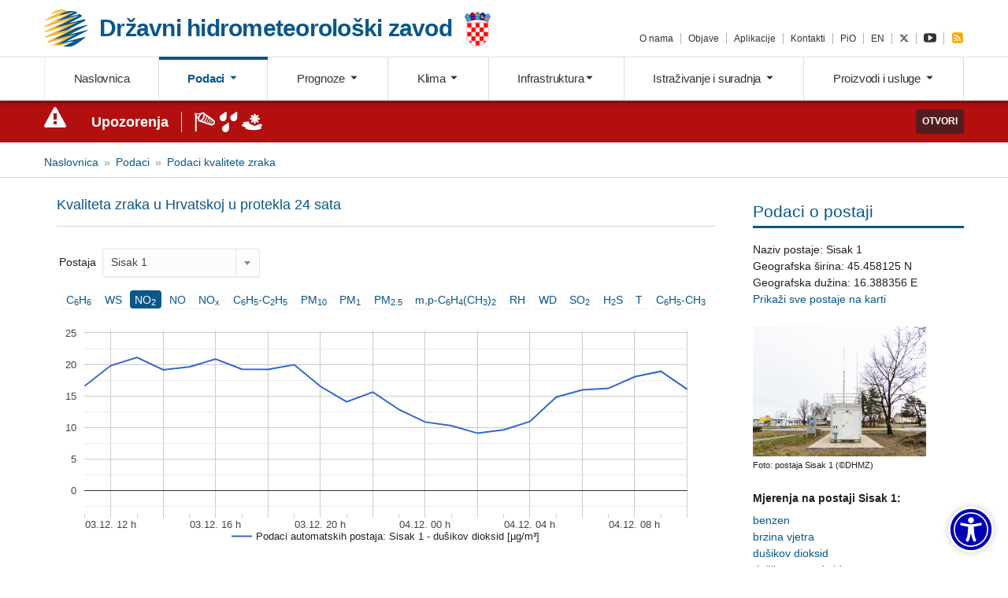

--- FILE ---
content_type: text/html; charset=UTF-8
request_url: https://meteo.hr/kvaliteta_zraka.php?section=podaci_kz&post=Sisak%201&id_komp=257&komp=dusikov%20dioksid
body_size: 12259
content:
<!DOCTYPE html>
<html lang="hr">

<head>
    <meta charset="utf-8">
    <meta http-equiv="X-UA-Compatible" content="IE=edge,chrome=1">
    <meta name="viewport" content="width=device-width, initial-scale=1">

    <title>DHMZ - Državni hidrometeorološki zavod</title>


    <script src="assets/js/modernizr-custom.js"></script>
 <!--   <link rel="stylesheet" href="https://unpkg.com/leaflet@1.3.3/dist/leaflet.css"
   integrity="sha512-Rksm5RenBEKSKFjgI3a41vrjkw4EVPlJ3+OiI65vTjIdo9brlAacEuKOiQ5OFh7cOI1bkDwLqdLw3Zg0cRJAAQ=="
   crossorigin=""/>
    <script src="https://unpkg.com/leaflet@1.3.3/dist/leaflet.js"
   integrity="sha512-tAGcCfR4Sc5ZP5ZoVz0quoZDYX5aCtEm/eu1KhSLj2c9eFrylXZknQYmxUssFaVJKvvc0dJQixhGjG2yXWiV9Q=="
   crossorigin=""></script>-->

    <link rel="stylesheet" href="https://unpkg.com/leaflet@1.7.1/dist/leaflet.css" integrity="sha512-xodZBNTC5n17Xt2atTPuE1HxjVMSvLVW9ocqUKLsCC5CXdbqCmblAshOMAS6/keqq/sMZMZ19scR4PsZChSR7A==" crossorigin=""/>
    <script src="https://unpkg.com/leaflet@1.7.1/dist/leaflet.js" integrity="sha512-XQoYMqMTK8LvdxXYG3nZ448hOEQiglfqkJs1NOQV44cWnUrBc8PkAOcXy20w0vlaXaVUearIOBhiXZ5V3ynxwA==" crossorigin=""></script>


    <link rel="stylesheet" href="https://cdnjs.cloudflare.com/ajax/libs/select2/4.0.3/css/select2.min.css">
    <link rel="stylesheet" href="assets/js/custom-scroll/jquery.mCustomScrollbar.min.css">
    <link rel="stylesheet" href="assets/js/tooltipster/css/tooltipster.bundle.min.css">
    <link rel="stylesheet" href="assets/css/fdf.css">
    <link rel="stylesheet" href="assets/css/custom.css">
  <!--  <link rel="stylesheet" href="fdaw/css/fdaw.dist.css">-->
    <link rel="stylesheet" href="fdaw/css/fdaw.css">
	<link rel="stylesheet" href="cookie-consent/cookieconsent.dist.css">

<!--- twittwer new -->
<link rel="stylesheet" href="https://cdnjs.cloudflare.com/ajax/libs/font-awesome/6.4.2/css/all.min.css" integrity="sha512-z3gLpd7yknf1YoNbCzqRKc4qyor8gaKU1qmn+CShxbuBusANI9QpRohGBreCFkKxLhei6S9CQXFEbbKuqLg0DA==" crossorigin="anonymous" referrerpolicy="no-referrer" />


    <script language="javascript" >

function openit1() {
newWindow = window.open('upozorenja_info.php','Ikone upozorenja', 'width=450,height=450');
}

// When the user scrolls down 20px from the top of the document, show the button
window.onscroll = function() {scrollFunction()};

function scrollFunction() {
    if (document.body.scrollTop > 20 || document.documentElement.scrollTop > 20) {
        document.getElementById("myBtn").style.display = "block";
    } else {
        document.getElementById("myBtn").style.display = "none";
    }
}

// When the user clicks on the button, scroll to the top of the document
function topFunction() {
    document.body.scrollTop = 0;
    document.documentElement.scrollTop = 0;
}
</script>


<!-- <link href="https://maxcdn.bootstrapcdn.com/bootstrap/3.3.6/css/bootstrap.min.css" rel="stylesheet">
  <link href="https://maxcdn.bootstrapcdn.com/font-awesome/4.5.0/css/font-awesome.min.css" rel="stylesheet">-->


<!--link rel="stylesheet" href="galerija/css/blueimp-gallery.css">
<link rel="stylesheet" href="galerija/css/blueimp-gallery-indicator.css"-->


<script type="text/javascript" language="javascript">
<!--
function OpenPopup (c) {
window.open(c,
'window',
'scrollbars=yes,menubar=yes,status=yes');
}
</script>



	<!--<script src="https://ajax.aspnetcdn.com/ajax/jQuery/jquery-3.3.1.min.js"></script>-->



<style>
.fd-c-map__regija path,
.fd-c-map__regija circle {
    fill-opacity: 0.75;
}

.fd-c-map__regija:hover path,
.fd-c-map__regija:hover circle {
    fill-opacity: 0.95;
}
</style>


<!--  za sortiranje tablica  -->
<script src="assets/js/sorttable.js"></script>
<script>sorttable.sort_alpha = function(a,b) { return a[0].localeCompare(b[0]); }</script>


</head>

<!--<body>-->
<body>
<div class="fd-u-display--none fd-u-md-display--block"><button onclick="topFunction()" id="myBtn" title="Go to top">Na vrh</button></div>


    <header id="header">
        <div class="fd-l-container">
            <div class="fd-l-row">
                <div class="fd-l-col--6 fd-l-sm-col--6 fd-l-md-col--6 fd-l-lg-col--6 fd-l-xl-col--6">
                    <a href="index.php" class="brand fd-u-padding-right--3 fd-u-md-padding-right--0" title="DHMZ - Državni hidrometeorološki zavod">
                        <div class="brand__flex">
                            <div class="brand__symbol">
                               <img src="assets/images/logo.png" alt="DHMZ - Državni hidrometeorološki zavod" srcset="assets/images/logo.svg" width="55" height="45">
                            </div><!-- /.brand__symbol -->
                            <div class="brand__wording">
                                <h1>
                                    <span class="brand__wording fd-u-display--none fd-u-md-display--inline-block">Državni hidrometeorološki zavod</span>
                                    <span class="brand__wording--short fd-u-md-display--none">DHMZ</span>
                                </h1>
                            </div><!-- /.brand__wording -->
                            <div class="brand__addon fd-u-display--none fd-u-md-display--inline-block">
                                 <img src="assets/images/grb.png" alt="Hrvatski grb" width="35">
                           </div><!-- /.brand__addon -->
                        </div><!--/.brand__flex-->
                    </a><!-- /.brand -->
                </div><!-- /.fd-l-col-8 -->



		<div class="fd-l-col--6 fd-u-md-display--none">
		  <div class="fd-l-row">

		  	<a href="https://twitter.com/DHMZ_HR" class="fd-u-md-display--inline-block fd-u-md-display--none fd-c-button--twitter brand brand__wording--short fd-u-margin-right--2"><i class="fa-brands fa-x-twitter"></i></a>
		  
			<a href="https://meteo.hr/index_en.php" class="fd-u-md-display--inline-block fd-u-md-display--none brand  brand__wording--short" title="EN">EN</a>
		  
			<a id="mobile-nav-toggle" data-toggle="collapse" data-effect="slide" href="#mobile-nav" aria-expanded="false" aria-controls="mobile-nav" class="fd-u-md-display--inline-block fd-u-md-display--none mobile-menu-bars brand"><i class="mic fd-c-icon--bars"></i></a>

		  </div>		
		</div>


		<div class="fd-l-col--12 fd-l-sm-col--12 fd-l-md-col--12 fd-l-lg-col--6 fd-l-xl-col--6 fd-u-display--none fd-u-md-display--inline-block">
                    <ul id="services-nav" class="fd-c-list--inline fd-c-list--inline-delimited fd-u-lg-text-align--right fd-u-margin-top--1 fd-u-lg-margin-top--5 services-nav">
                        <li><a href="https://meteo.hr/o_nama.php">O nama</a></li>
                        <li><a href="https://meteo.hr/index.php#objave">Objave</a></li>
			<li><a href="https://meteo.hr/proizvodi.php?section=istrazivanja_inovacije&amp;param=proizvodi_aplikacije">Aplikacije</a></li>
                        <li><a href="https://meteo.hr/o_nama.php?section=naslovnica&amp;param=adresar_kontakti">Kontakti</a></li>
                        <li><a href="https://meteo.hr/o_nama.php?section=naslovnica&amp;param=pio">PiO</a></li>
                        <li><a href="https://meteo.hr/index_en.php">EN</a></li>
			<li><a href="https://x.com/DHMZ_HR" class="fd-c-button--twitter"><i class="fa-brands fa-x-twitter"></i></a></li>
			<li><a href="https://www.youtube.com/channel/UCqOO-SG0P9J_eWZrI5HW-qA"><i class="mic fd-c-icon--youtube-play fd-c-icon--lg"></i></a></li>
                        <li><a href="https://meteo.hr/rss.xml" class="fd-c-button--rss"><i class="mic fd-c-icon--rss-square fd-c-icon--lg"></i></a></li>
                    </ul>
                </div><!-- /.fd-l-col-4 -->
            </div><!-- /.fd-l-row -->
        </div><!-- /.fd-l-container -->

        <section id="main-nav__out" class="main-nav__out fd-u-display--none fd-u-md-display--block">
            <div class="main-nav__in">
                <nav id="main-nav" class="main-nav">
                    <div class="fd-l-container">
                        <ul id="main-nav__list" class="fd-c-nav fd-c-nav--tabs fd-c-nav--justified main-nav__list">
                            <li class="fd-c-nav__item logo-inline">
                                <a href="https://meteo.hr/index.php" class="fd-c-nav__link"><img src="assets/images/logo.png" alt="DHMZ - Državni hidrometeorološki zavod" srcset="assets/images/logo.svg" width="50" height="44"> <span>DHMZ</span></a>
                            </li>
                            <li class="fd-c-nav__item">
                                <a href="https://meteo.hr/index.php" class="fd-c-nav__link ">Naslovnica</a>
                            </li>
                            <li class="fd-c-nav__item">
                                <a href="#" class="fd-c-nav__link toggle-dropdown active" data-toggle="podaci-menu">Podaci <span class="carret"></span></a>
                            </li>
                            <li class="fd-c-nav__item">
                                <a href="#" class="fd-c-nav__link toggle-dropdown " data-toggle="prognoza-menu">Prognoze <span class="carret"></span></a>
                            </li>
                            <li class="fd-c-nav__item">
                                <a href="#" class="fd-c-nav__link toggle-dropdown " data-toggle="klima-menu">Klima <span class="carret"></span></a>
                            </li>
                            <li class="fd-c-nav__item">
                                <a href="#" class="fd-c-nav__link toggle-dropdown " data-toggle="infrastruktura-menu">Infrastruktura<span class="carret"></span></a>
                            </li>
                            <li class="fd-c-nav__item">
                                <a href="#" class="fd-c-nav__link toggle-dropdown " data-toggle="istrazivanje-menu">Istraživanje i suradnja <span class="carret"></span></a>
                            </li>
                            <li class="fd-c-nav__item">
                                <a href="#" class="fd-c-nav__link toggle-dropdown " data-toggle="proizvodi-menu">Proizvodi i usluge <span class="carret"></span></a>
                            </li>
                        </ul>
                    </div><!-- /.fd-l-container -->
                </nav>

                <div id="mega-menu" class="mega-menu">

                    <div class="fd-l-container collapse" id="podaci-menu">
                        <div class="fd-l-row">
                            <div class="fd-l-col-3">
                                <h4 class="mega-menu__title">Podaci o vremenu</h4>
                                <ul>
                                    <li><a href="https://meteo.hr/podaci.php?section=podaci_vrijeme&amp;param=hrvatska1_n">Vrijeme u Hrvatskoj</a></li>
                                    <li><a href="https://meteo.hr/podaci.php?section=podaci_vrijeme&amp;param=amp">Automatske postaje</a></li>
                                    <li><a href="https://meteo.hr/podaci.php?section=podaci_vrijeme&amp;param=europa_n">Vrijeme u Europi</a></li>
                                    <li><a href="https://meteo.hr/podaci.php?section=podaci_vrijeme&amp;param=dnevext">Dnevne ekstremne temperature</a></li>
                                    <li><a href="https://meteo.hr/podaci.php?section=podaci_vrijeme&amp;param=mop">Meteorološko-oceanografske plutače</a></li>
                                    <li><a href="https://meteo.hr/podaci.php?section=podaci_vrijeme&amp;param=more_n">Temperatura mora</a></li>
                                    <li><a href="https://meteo.hr/podaci.php?section=podaci_vrijeme&amp;param=oborina">Oborina</a></li>
                                    <li><a href="https://meteo.hr/podaci.php?section=podaci_vrijeme&amp;param=snijeg_n">Visina snijega</a></li>
                                    <li><a href="https://meteo.hr/podaci.php?section=podaci_vrijeme&amp;param=uvi">UV indeks</a></li>
                                    <li><a href="https://meteo.hr/podaci.php?section=podaci_vrijeme&amp;param=webkam">Web kamere</a></li>
                                </ul>
                            </div><!-- /.fd-l-col-3 -->
                            <div class="fd-l-col">
                                <h4 class="mega-menu__title">Daljinska i visinska mjerenja</h4>
                                <ul>
                                    <li><a href="https://meteo.hr/podaci.php?section=podaci_mjerenja&amp;param=radari">Radarske slike</a></li>
                                    <li><a href="https://meteo.hr/podaci.php?section=podaci_mjerenja&amp;param=satelit">Satelitske slike</a></li>
                                    <li><a href="https://meteo.hr/podaci.php?section=podaci_mjerenja&amp;param=sondaze">Radiosondaže</a></li>
                                    <li><a href="https://meteo.hr/podaci.php?section=podaci_mjerenja&amp;param=mg">Pojava munja</a></li>
                                </ul>
                            </div><!-- /.fd-l-col-3 -->
                            <div class="fd-l-col-3">
                                <h4 class="mega-menu__title">Agrometeorološki podaci</h4>
                                <ul>
                                    <li><a href="https://meteo.hr/podaci.php?section=podaci_agro&amp;param=agro_stanje">Agrometeorološko stanje</a></li>
                                    <li><a href="https://meteo.hr/podaci.php?section=podaci_agro&amp;param=agro_tz">Temperatura tla i zraka</a></li>
                                    <li><a href="https://meteo.hr/podaci.php?section=podaci_agro&amp;param=agro_pod7">Podaci u proteklih 7 dana</a></li>
                                    <li><a href="https://meteo.hr/podaci.php?section=podaci_agro&amp;param=agro_karte">Agrometeorološke karte</a></li>
                                    <li><a href="https://meteo.hr/podaci.php?section=podaci_agro&amp;param=mjesecni_agro_bilten">Mjesečni agrometeorološki bilten</a></li>
                                    <li><a href="https://meteo.hr/podaci.php?section=podaci_agro&amp;param=pozarind">Indeks opasnosti od šumskog požara</a></li>
                                </ul>
                            </div><!-- /.fd-l-col-3 -->
                            <div class="fd-l-col">
                                <h4 class="mega-menu__title">Podaci kvalitete zraka</h4>
                                <ul>
                                    <li><a href="https://meteo.hr/kvaliteta_zraka.php?section=podaci_kz">Protekla 24 sata</a></li>
                                </ul>
                            </div><!-- /.fd-l-col-3 -->
                             <div class="fd-l-col">
                                <h4 class="mega-menu__title">Hidrološki podaci</h4>
                                <ul>
                                    <li><a href="https://meteo.hr/podaci.php?section=podaci_hidro&amp;param=hidro_bilten">Dnevni bilten</a></li>
                                    <li><a href="https://meteo.hr/podaci.php?section=podaci_hidro&amp;param=vodostaj">Podaci vodostaja</a></li>
                                    <li><a href="https://meteo.hr/podaci.php?section=podaci_hidro&amp;param=temp_vode">Temperature rijeka</a></li>
                                </ul>
                            </div><!-- /.fd-l-col-3 -->
                        </div><!-- /.fd-l-row -->

                        <a href="#" class="fd-c-button close-dropdown" data-toggle="podaci-menu">Zatvori <i class="mic fd-c-icon--arrow-up"></i></a>
 
                  </div><!-- /.fd-l-container -->


                    <div class="fd-l-container collapse" id="prognoza-menu">
                        <div class="fd-l-row">
                            <div class="fd-l-col--3">
                                <h4 class="mega-menu__title">Opće prognoze</h4>
                                <ul>
                                    <li><a href="https://meteo.hr/prognoze.php?section=prognoze_metp&amp;param=hrdanas">Hrvatska danas</a></li>
                                    <li><a href="https://meteo.hr/prognoze.php?section=prognoze_metp&amp;param=zgdanas">Zagreb danas</a></li>
                                    <li><a href="https://meteo.hr/prognoze.php?section=prognoze_metp&amp;param=hrsutra">Hrvatska sutra</a></li>
                                    <li><a href="https://meteo.hr/prognoze.php?section=prognoze_metp&amp;param=zgsutra">Zagreb sutra</a></li>
                                    <li><a href="https://meteo.hr/prognoze.php?section=prognoze_metp&amp;param=regije_danas">Prognoza po regijama</a></li>
                                    <li><a href="https://meteo.hr/prognoze.php?section=prognoze_metp&amp;param=izgledi">Izgledi vremena</a></li>
                                    <li><a href="https://meteo.hr/prognoze.php?section=prognoze_metp&amp;param=wmo">WMO prognoze</a></li>
                                    <li><a href="https://meteo.hr/prognoze.php?section=prognoze_metp&amp;param=meteoroloski_simboli">Meteorološki simboli</a></li>
                                   
                                </ul>
                            </div><!-- /.fd-l-col-3 -->
                            <div class="fd-l-col--3">
                                <h4 class="mega-menu__title">Posebne prognoze</h4>
                                <ul>
                                    <li><a href="https://meteo.hr/prognoze.php?section=prognoze_specp&amp;param=jadran">Prognoza za Jadran za nautičare</a></li>
                                    <li><a href="https://meteo.hr/prognoze.php?section=prognoze_specp&amp;param=pomorci">Prognoza za pomorce (NAVTEX)</a></li>
                                    <li><a href="https://meteo.hr/prognoze.php?section=prognoze_specp&amp;param=agro_p">Agrometeorološka prognoza</a></li>
				    <li><a href="https://meteo.hr/prognoze.php?section=prognoze_specp&amp;param=hidro_p">Hidrološka prognoza</a></li>   
                                    <li><a href="https://meteo.hr/prognoze.php?section=prognoze_specp&amp;param=bio">Biometeorološka prognoza</a></li>
					                                    <li><a href="https://meteo.hr/prognoze.php?section=prognoze_specp&amp;param="></a></li>
                               </ul>
                            </div><!-- /.fd-l-col-3 -->
                            <div class="fd-l-col--3">
                                <h4 class="mega-menu__title">Prognoze modela</h4>
                                <ul>
                                    <li><a href="https://meteo.hr/prognoze.php?section=prognoze_model&amp;param=3d">3 dana meteogrami</a></li>
                                    <li><a href="https://meteo.hr/prognoze.php?section=prognoze_model&amp;param=ala_k">3 dana karte</a></li>
                                    <li><a href="https://meteo.hr/prognoze.php?section=prognoze_model&amp;param=7d">7 dana meteogrami</a></li>
                                    <li><a href="https://meteo.hr/prognoze.php?section=prognoze_model&amp;param=7d_k">7 dana karte</a></li>
                                    <li><a href="https://meteo.hr/prognoze.php?section=prognoze_model&amp;param=web_fronte_sutra12">Sinoptička karta</a></li> 
                                    <li><a href="https://meteo.hr/prognoze.php?section=prognoze_model&amp;param=prog_nauticari">Nautičari</a></li>
                                    <li><a href="https://meteo.hr/prognoze.php?section=prognoze_model&amp;param=agrometeogrami">Agrometeogrami</a></li>
                                    <li><a href="https://meteo.hr/prognoze.php?section=prognoze_model&amp;param=prog_kz">Kvaliteta zraka</a></li>
                                    <li><a href="https://meteo.hr/prognoze.php?section=prognoze_model&amp;param=osjet_ugode">Osjet ugode</a></li>
                                    <li><a href="https://meteo.hr/prognoze.php?section=prognoze_model&amp;param=uvi_maps">UV indeks</a></li>
                                    <li><a href="https://meteo.hr/prognoze.php?section=prognoze_model&amp;param=meteoroloski_simboli">Meteorološki simboli</a></li>

                                </ul>
                            </div><!-- /.fd-l-col-3 -->
                        </div><!-- /.fd-l-row -->

                        <a href="#" class="fd-c-button close-dropdown" data-toggle="prognoza-menu">Zatvori <i class="mic fd-c-icon--arrow-up"></i></a>

                    </div><!-- /.fd-l-container -->

                    <div class="fd-l-container collapse" id="klima-menu">
                        <div class="fd-l-row">
                            <div class="fd-l-col">
                                <h4 class="mega-menu__title">Klima Hrvatske</h4>
                                <ul>
                                    <li><a href="https://meteo.hr/klima.php?section=klima_hrvatska&amp;param=k1">Opće značajke klime Hrvatske</a></li>
                                    <li><a href="https://meteo.hr/klima.php?section=klima_hrvatska&amp;param=k1_2">Klimatske normale</a></li>
                                    <li><a href="https://meteo.hr/klima.php?section=klima_hrvatska&amp;param=k1_4">Klimatski ekstremi</a></li>
                                    <li><a href="https://meteo.hr/klima.php?section=klima_hrvatska&amp;param=k1_5">Karte 1931. - 1960.</a></li>
                                    <li><a href="https://meteo.hr/klima.php?section=klima_hrvatska&amp;param=k1_6">Karte 1961. - 1990.</a></li>
                                    <li><a href="https://meteo.hr/klima.php?section=klima_hrvatska&amp;param=k1_7">Karte 1971. - 2000.</a></li>
                                    <li><a href="https://meteo.hr/klima.php?section=klima_hrvatska&amp;param=k1_8">Atlas vjetra</a></li>
                                    <li><a href="https://meteo.hr/klima.php?section=klima_hrvatska&amp;param=k1_9">Digitalne klimatske karte</a></li>
                                </ul>
                            </div><!-- /.fd-l-col-3 -->
                            <div class="fd-l-col">
                                <h4 class="mega-menu__title">Praćenje klime</h4>
                                <ul>
                                    <li><a href="https://meteo.hr/klima.php?section=klima_pracenje&amp;param=srednja_temperatura">Srednjaci temperature</a></li>
                                    <li><a href="https://meteo.hr/klima.php?section=klima_pracenje&amp;param=klel">Oborina i trajanje sijanja Sunca</a></li>
                                    <li><a href="https://meteo.hr/klima.php?section=klima_pracenje&amp;param=ocjena">Ocjena mjeseca, sezone i godine</a></li>
                                    <li><a href="https://meteo.hr/klima.php?section=klima_pracenje&amp;param=spi">Kišne i sušne prilike</a></li>
                                    <li><a href="https://meteo.hr/klima.php?section=klima_pracenje&amp;param=k2_4">Analize sezona po tipovima vremena</a></li>
                                    <li><a href="https://meteo.hr/klima.php?section=klima_pracenje&amp;param=klimatske_normale">Promjena razdoblja za praćenje klime</a></li>
                                </ul>
                            </div><!-- /.fd-l-col-3 -->
                            <div class="fd-l-col">
                                <h4 class="mega-menu__title">Klimatološki podaci</h4>
                                <ul>
                                    <li><a href="https://meteo.hr/klima.php?section=klima_podaci&amp;param=k1">Srednje mjesečne vrijednosti</a></li>
                                    <li><a href="https://meteo.hr/klima.php?section=klima_podaci&amp;param=k2_1">Ukupna količina oborine</a></li>
                                    <li><a href="https://meteo.hr/klima.php?section=klima_podaci&amp;param=met_ext">Meteorološki ekstremi</a></li>
                                </ul>
                            </div><!-- /.fd-l-col-3 -->
                           <div class="fd-l-col">
                                <h4 class="mega-menu__title">Buduće klimatske promjene</h4>
                                <ul>
                                    <li><a href="https://meteo.hr/klima.php?section=klima_modeli&amp;param=klima_promjene">Klima i klimatske promjene</a></li>
                                    <li><a href="https://meteo.hr/klima.php?section=klima_modeli&amp;param=klima_simulacije">Simulacije klimatskih modela</a></li>
                                </ul>
                            </div><!-- /.fd-l-col-3 -->
                        </div><!-- /.fd-l-row -->

                        <a href="#" class="fd-c-button close-dropdown" data-toggle="klima-menu">Zatvori <i class="mic fd-c-icon--arrow-up"></i></a>

                    </div><!-- /.fd-l-container -->

                    <div class="fd-l-container collapse" id="infrastruktura-menu">
                        <div class="fd-l-row">
                            <div class="fd-l-col-3">
                                <h4 class="mega-menu__title">Mreže postaja</h4>
                                <ul>
                                    <li><a href="https://meteo.hr/infrastruktura.php?section=mreze_postaja&amp;param=pmm">Prizemna meteorološka motrenja</a></li>
                                    <li><a href="https://meteo.hr/infrastruktura.php?section=mreze_postaja&amp;param=vmm">Visinska meteorološka mjerenja</a></li>
                                    <li><a href="https://meteo.hr/infrastruktura.php?section=mreze_postaja&amp;param=dmm">Daljinska meteorološka mjerenja</a></li>
                                    <li><a href="https://meteo.hr/infrastruktura.php?section=mreze_postaja&amp;param=hm">Hidrološke mreže</a></li>
                                    <li><a href="https://meteo.hr/infrastruktura.php?section=mreze_postaja&amp;param=mkz">Mreža kvalitete zraka</a></li>
                                </ul>
                            </div><!-- /.fd-l-col-3 -->
                            <div class="fd-l-col">
                                <h4 class="mega-menu__title">Prognostički modeli</h4>
                                <ul>
                                    <li><a href="https://meteo.hr/infrastruktura.php?section=prognosticki_modeli&amp;param=aladin">ALADIN</a></li>
                                    <li><a href="https://meteo.hr/infrastruktura.php?section=prognosticki_modeli&amp;param=dwd_icon">DWD ICON-EU</a></li>
                                    <li><a href="https://meteo.hr/infrastruktura.php?section=prognosticki_modeli&amp;param=ecmwf_ifs">ECMWF IFS</a></li>
                                    <li><a href="https://meteo.hr/infrastruktura.php?section=prognosticki_modeli&amp;param=regcm">RegCM</a></li>
                                    <li><a href="https://meteo.hr/infrastruktura.php?section=prognosticki_modeli&amp;param=sava_sm">Sava SM2</a></li>
                                    <li><a href="https://meteo.hr/infrastruktura.php?section=prognosticki_modeli&amp;param=wasp">WA<sup>s</sup>P</a></li>
                                    <li><a href="https://meteo.hr/infrastruktura.php?section=prognosticki_modeli&amp;param=wrf">WRF</a></li>
                               </ul>
                            </div><!-- /.fd-l-col-3 -->
                            <div class="fd-l-col">
                                <h4 class="mega-menu__title">Sustavi upozorenja</h4>
                                <ul>
                                    <li><a href="https://meteo.hr/infrastruktura.php?section=sustavi_upozorenja&amp;param=anemoalarm">ANEMO-ALARM</a></li>
                                    <li><a href="https://meteo.hr/infrastruktura.php?section=sustavi_upozorenja&amp;param=meteoalarm">METEOALARM</a></li>
                                    <li><a href="https://meteo.hr/infrastruktura.php?section=sustavi_upozorenja&amp;param=efas">EFAS</a></li>
                                    <li><a href="https://meteo.hr/infrastruktura.php?section=sustavi_upozorenja&amp;param=sava_sm_upozorenja">Sava SM2</a></li>
                                    <li><a href="https://meteo.hr/infrastruktura.php?section=sustavi_upozorenja&amp;param=seeffgs">SEEFFGS</a></li>
                                </ul>
                            </div><!-- /.fd-l-col-3 -->
                            <div class="fd-l-col">
                                <h4 class="mega-menu__title">Laboratoriji</h4>
                                <ul>
                                    <li><a href="https://meteo.hr/infrastruktura.php?section=laboratoriji&amp;param=kem_lab">Kemijski laboratorij</a></li>
                                    <li><a href="https://meteo.hr/infrastruktura.php?section=laboratoriji&amp;param=kz_lab">Laboratorij za mjerenje kvalitete zraka</a></li>
                                    <li><a href="https://meteo.hr/infrastruktura.php?section=laboratoriji&amp;param=soul">Umjerni laboratorij</a></li>
                                </ul>
                            </div><!-- /.fd-l-col-3 -->
                           <div class="fd-l-col">
                                <h4 class="mega-menu__title">Knjižnica</h4>
                                <ul>
                                    <li><a href="https://library.foi.hr/dhmz/index.php">Knjižnica DHMZ-a</a></li>
									<li><a href="https://meteo.hr/infrastruktura.php?section=knjiznica_dhmz&amp;param=znanstveni_radovi">Znanstveni radovi</a></li>
                                    <li><a href="https://meteo.hr/infrastruktura.php?section=knjiznica_dhmz&amp;param=knjiznica_publikacije">Publikacije</a></li>
                                    <li><a href="https://meteo.hr/infrastruktura.php?section=knjiznica_dhmz&amp;param=knjiznica_naputci_prirucnici">Naputci i priručnici</a></li>
                                    <li><a href="https://meteo.hr/infrastruktura.php?section=knjiznica_dhmz&amp;param=knjiznica_aaiedu">AAI@EduHr</a></li>
                                 </ul>
                            </div><!-- /.fd-l-col-2 -->
                         </div><!-- /.fd-l-row -->

                        <a href="#" class="fd-c-button close-dropdown" data-toggle="infrastruktura-menu">Zatvori <i class="mic fd-c-icon--arrow-up"></i></a>

                    </div><!-- /.fd-l-container -->

                    <div class="fd-l-container collapse" id="istrazivanje-menu">
                        <div class="fd-l-row">
                            <div class="fd-l-col--3">
                                <h4 class="mega-menu__title">Istraživanje i razvoj</h4>
                                <ul>
                                    <li><a href="https://meteo.hr/istrazivanje.php?section=istrazivanje&amp;param=istrazivanje_razvoj">Istraživanje i razvoj</a></li>
				    <li><a href="https://meteo.hr/istrazivanje.php?section=istrazivanje&amp;param=znanstveni_radovi">Znanstveni radovi</a></li>
                                </ul>
                            </div><!-- /.fd-l-col-3 -->
                            <div class="fd-l-col--3">
                                <h4 class="mega-menu__title">Projekti</h4>
                                <ul>
                                    <li><a href="https://meteo.hr/istrazivanje.php?section=projekti&amp;param=projekti_u_tijeku">Projekti u tijeku</a></li>
                                    <li><a href="https://meteo.hr/istrazivanje.php?section=projekti&amp;param=zavrseni_projekti">Završeni projekti</a></li>
                                </ul>
                            </div><!-- /.fd-l-col-3 -->
                           <div class="fd-l-col--3">
                                <h4 class="mega-menu__title">Suradnja</h4>
                                <ul>
                                    <li><a href="https://meteo.hr/istrazivanje.php?section=suradnja&amp;param=moa">Međunarodne organizacije i asocijacije</a></li>
                                    <li><a href="https://meteo.hr/istrazivanje.php?section=suradnja&amp;param=medjunarodni_programi">Međunarodni programi</a></li>
                                    <li><a href="https://meteo.hr/istrazivanje.php?section=suradnja&amp;param=domaca_suradnja">Domaća suradnja</a></li>
                                </ul>
                            </div><!-- /.fd-l-col-3 -->
 
                      </div><!-- /.fd-l-row -->

                        <a href="#" class="fd-c-button close-dropdown" data-toggle="istrazivanje-menu">Zatvori <i class="mic fd-c-icon--arrow-up"></i></a>

                    </div><!-- /.fd-l-container -->


                    <div class="fd-l-container collapse" id="proizvodi-menu">
                        <div class="fd-l-row">
                            <div class="fd-l-col">
                                <h4 class="mega-menu__title">Podaci i produkti</h4>
                                <ul>
                                    <li><a href="https://meteo.hr/proizvodi.php?section=podaci&amp;param=meteorologija">Meteorološki</a></li>
                                    <li><a href="https://meteo.hr/proizvodi.php?section=podaci&amp;param=hidrologija">Hidrološki</a></li>
                                    <li><a href="https://meteo.hr/proizvodi.php?section=podaci&amp;param=kvaliteta_zraka">Kvaliteta zraka</a></li>
                                    <li><a href="https://meteo.hr/proizvodi.php?section=podaci&amp;param=xml_korisnici">XML za korisnike</a></li>
									<li><a href="https://meteo.hr/proizvodi/PopisSkupovaPodatakaDHMZa.pdf">Popis skupova podataka DHMZ-a</a></li>
                                </ul>
                            </div><!-- /.fd-l-col-3 -->
                            <div class="fd-l-col">
                                <h4 class="mega-menu__title">Proizvodi i usluge</h4>
                                <ul>
                                    <li><a href="https://meteo.hr/proizvodi.php?section=proizvodi_usluge&amp;param=proizvodi">Proizvodi</a></li>
                                    <li><a href="https://meteo.hr/proizvodi.php?section=proizvodi_usluge&amp;param=umjeravanje">Umjeravanje</a></li>
                                    <li><a href="https://meteo.hr/proizvodi.php?section=proizvodi_usluge&amp;param=proizvodi_studije">Studije</a></li>
                                    <!--<li><a href="#">Ostale usluge</a></li>-->
                               </ul>
                            </div><!-- /.fd-l-col-3 -->
                            <div class="fd-l-col-3">
                                <h4 class="mega-menu__title">Katalog i zahtjevi</h4>
                                <ul>
                                    <li><a href="https://meteo.hr/proizvodi.php?section=katalog_zahtjevi&amp;param=katalog_cjenik">Katalog i cjenik</a></li>
                                    <li><a href="https://meteo.hr/proizvodi.php?section=katalog_zahtjevi&amp;param=zahtjev_podaci_usluge">Zahtjevi za podacima i uslugama</a></li>
                                    <li><a href="https://meteo.hr/proizvodi.php?section=katalog_zahtjevi&amp;param=zahtjev_posjet">Zahtjevi za posjet DHMZ-u</a></li>
                               </ul>
                            </div><!-- /.fd-l-col-3 -->
                            <div class="fd-l-col-3">
                                <h4 class="mega-menu__title">Istraživanja i inovacije</h4>
                                <ul>
                                    <li><a href="https://meteo.hr/proizvodi.php?section=istrazivanja_inovacije&amp;param=proizvodi_istrazivanja_inovacije">Istraživanja i inovacije u DHMZ-u</a></li>
                                    <li><a href="https://meteo.hr/proizvodi.php?section=istrazivanja_inovacije&amp;param=proizvodi_aplikacije">Aplikacije</a></li>
                               </ul>
                            </div><!-- /.fd-l-col-3 -->
                            <div class="fd-l-col">
                                <h4 class="mega-menu__title">Publikacije</h4>
                                <ul>
                                    <li><a href="https://meteo.hr/proizvodi.php?section=publikacije&amp;param=publikacije_publikacije_dhmz">Publikacije DHMZ-a</a></li>
                                    <li><a href="https://meteo.hr/proizvodi.php?section=publikacije&amp;param=publikacije_naputci_prirucnici_dhmz">Naputci i priručnici DHMZ-a</a></li>
                               </ul>
                            </div><!-- /.fd-l-col-3 -->
                        </div><!-- /.fd-l-row -->

                        <a href="#" class="fd-c-button close-dropdown" data-toggle="proizvodi-menu">Zatvori <i class="mic fd-c-icon--arrow-up"></i></a>

                    </div><!-- /.fd-l-container -->


                </div><!--/.mega-menu-->

            </div><!--/.main-nav__in-->
        </section>

    </header>



    <nav id="mobile-nav" class="mobile-nav collapse">
        <div class="fd-l-container">
            <ul class="fd-c-nav fd-u-flex--column" id="mobile-nav-list">
                <li class="fd-c-nav__item ">
                    <a href="https://meteo.hr/index.php" class="fd-c-nav__link">Naslovnica</a>
                </li>
                <li class="fd-c-nav__item active">
                    <a href="https://meteo.hr/podaci.php?section=podaci_vrijeme&amp;prikaz=abc" class="fd-c-nav__link">Podaci</a>
                </li>
                <li class="fd-c-nav__item ">
                    <a href="https://meteo.hr/prognoze.php?section=prognoze_metp&amp;param=hrdanas" class="fd-c-nav__link">Prognoze</a>
                </li>
                <li class="fd-c-nav__item ">
                    <a href="https://meteo.hr/klima.php?section=klima_pracenje&amp;param=srednja_temperatura" class="fd-c-nav__link">Klima</a>
                </li>
                <!--<li class="fd-c-nav__item">
                    <a href="#" class="fd-c-nav__link"><font color="#cccccc">Proizvodi i usluge</font></a>
                </li>-->
                 <li class="fd-c-nav__item">
                    <a href="https://meteo.hr/mobile_objave.php?id=objave" class="fd-c-nav__link">Objave</a>
                </li>
              <!--  <li class="fd-c-nav__item">
                    <a href="https://meteo.hr/mobile_objave.php?id=najave" class="fd-c-nav__link">Najave</a>
                </li>-->
                <li class="fd-c-nav__item">
                    <a href="https://meteo.hr/mobile_objave.php?id=natjecaji" class="fd-c-nav__link">Zapošljavanje</a>
                </li>
                <li class="fd-c-nav__item">
                    <a href="https://meteo.hr/mobile_objave.php?id=javna_nabava" class="fd-c-nav__link">Javna nabava</a>
                </li>
                <li class="fd-c-nav__item">
                    <a href="https://meteo.hr/o_nama.php?section=naslovnica" class="fd-c-nav__link">O nama</a>
                </li>
               <li class="fd-c-nav__item">
                    <a href="https://meteo.hr/o_nama.php?section=naslovnica&amp;param=adresar_kontakti_mobile" class="fd-c-nav__link">Kontakti</a>
                </li>
               <li class="fd-c-nav__item">
                    <a href="https://meteo.hr/proizvodi.php?section=katalog_zahtjevi&amp;param=zahtjev_podaci_usluge" class="fd-c-nav__link">Zahtjevi za podacima i uslugama</a>
                </li>
               <!-- <li class="fd-c-nav__item">
                    <a href="index_en.php" class="fd-c-nav__link">English</a>
                </li>-->
               <!-- <li class="fd-c-nav__item">
                    <a data-toggle="collapse" data-effect="slide" href="#mobile-nav" aria-expanded="true" aria-controls="mobile-nav" class="fd-c-nav__link">Zatvori <i class="mic fd-c-icon--angle-up fd-u-float--right"></i></a>
                </li>-->
            </ul>
        </div><!-- /.fd-l-container -->
    </nav>

<!-- dio koji se ubacuje u svim stranicama, crvena lajna -->

    <section class="fd-u-fill--secondary fd-u-color--white fd-u-padding-y--1 fd-u-lg-padding-y--1 fd-u-font-size--small fd-u-md-font-size--base last-weather-alert">
        <div class="fd-l-container">

            <div class="fd-l-row fd-u-align-items--center fd-u-flex-wrap--nowrap weather-alert">
                <div class="fd-l-col--auto fd-u-display--none fd-u-md-display--inline-block weather-alert__icon">
                    <i class="mic fd-c-icon--2x fd-c-icon--exclamation-triangle"></i>
                </div>
                <div class="fd-l-col--auto fd-u-display--none fd-u-xl-display--inline-block weather-alert__title">
                    <strong><a href="naslovnica-upozorenja.php?tab=upozorenja" style="color: #ffffff;">Upozorenja</a></strong>
                </div>

        	<div class="fd-l-col--auto weather-alert__info">
		  
		                   <img src="assets/images/icons/alerts/vjetar-white.svg" alt="vjetar" class="fd-c-iconsvg fd-c-iconsvg--alert">
                   <img src="assets/images/icons/alerts/kisa-white.svg" alt="kiša" class="fd-c-iconsvg fd-c-iconsvg--alert">
                   <img src="assets/images/icons/alerts/snijeg-led-white.svg" alt="snijeg/poledica" class="fd-c-iconsvg fd-c-iconsvg--alert">

		
      	</div>
		<div class="fd-l-col--auto fd-u-margin-left--auto weather-alert__button">
         	  <a href="naslovnica-upozorenja.php?tab=upozorenja" class="fd-c-button fd-c-button--small fd-u-text-transform--uppercase fd-u-font-weight--bold btn-dark-trans">Otvori</a>
      	</div>
            </div><!--/.fd-l-row-->
        </div><!-- /.fd-l-container -->
    </section><!-- /.last-weather-alert -->

    <section id="featured-nav__out" class="fd-u-fill--primary-lighter featured-nav">
        <div class="fd-l-container">
            <div class="fd-u-display--block fd-u-md-display--none fd-u-padding-y--1 featured-nav__header">
                <div class="fd-l-row fd-u-align-items--center">		    
                    <div class="fd-l-col--10">
                        <span class="fd-u-color--primary">Kvaliteta zraka</span>
                    </div><!-- /.fd-l-col--10 -->
                    <div class="fd-l-col--2 fd-u-text-align--right">
                        <a id="featured-nav-toggle" data-toggle="collapse" data-effect="slide" href="#featured-nav__wrap" aria-expanded="false" aria-controls="featured-nav__wrap" class="mobile-menu-bars1"><i class="mic fd-c-icon--bars"></i></a>
                    </div><!-- /.fd-l-col--2 -->
                </div><!--/.fd-l-row-->
            </div><!-- /.featured-nav__header -->
           <div id="featured-nav__wrap" class="collapse fd-u-md-display--none">
                <ul id="featured-nav__list" class="fd-c-nav fd-c-nav--tabs fd-c-nav--justified fd-u-flex--column fd-u-md-flex--row featured-nav__list">
 
                    <li class="fd-c-nav__item">
                        <a class="fd-c-nav__link " href="//meteo.hr/podaci.php?section=podaci_vrijeme&param=hrvatska1_n&el=">Vrijeme u Hrvatskoj</a>
                    </li>
                    <li class="fd-c-nav__item">
                        <a class="fd-c-nav__link " href="//meteo.hr/podaci.php?section=podaci_vrijeme&param=amp&el=">Automatske postaje</a>
                    </li>
                    <li class="fd-c-nav__item">
                        <a class="fd-c-nav__link " href="//meteo.hr/podaci.php?section=podaci_vrijeme&param=europa_n&el=">Vrijeme u Europi</a>
                    </li>
                    <li class="fd-c-nav__item">
                        <a class="fd-c-nav__link " href="//meteo.hr/podaci.php?section=podaci_vrijeme&param=dnevext&el=tx">Dnevne ekstremne temperature</a>
                    </li>
                    <li class="fd-c-nav__item">
                        <a class="fd-c-nav__link " href="//meteo.hr/podaci.php?section=podaci_vrijeme&param=mop&el=">Meteorološko-oceanografske plutače</a>
                    </li>
                    <li class="fd-c-nav__item">
                        <a class="fd-c-nav__link " href="//meteo.hr/podaci.php?section=podaci_vrijeme&param=more_n&el=">Temperatura mora</a>
                    </li>
                    <li class="fd-c-nav__item">
                        <a class="fd-c-nav__link " href="//meteo.hr/podaci.php?section=podaci_vrijeme&param=oborina&el=">Oborina</a>
                    </li>
                    <li class="fd-c-nav__item">
                        <a class="fd-c-nav__link " href="//meteo.hr/podaci.php?section=podaci_vrijeme&param=snijeg_n&el=">Visina snijega</a>
                    </li>
                    <li class="fd-c-nav__item">
                        <a class="fd-c-nav__link " href="//meteo.hr/podaci.php?section=podaci_vrijeme&param=webkam&el=">Web kamere</a>
                    </li>
                    <li class="fd-c-nav__item">
                        <a class="fd-c-nav__link " href="//meteo.hr/podaci.php?section=podaci_mjerenja&param=radari&el=kompozit">Radarske slike</a>
                    </li>
                    <li class="fd-c-nav__item">
                        <a class="fd-c-nav__link " href="//meteo.hr/podaci.php?section=podaci_mjerenja&param=satelit&el=MSG3">Satelitske slike </a>
                    </li>
                    <li class="fd-c-nav__item">
                        <a class="fd-c-nav__link " href="//meteo.hr/podaci.php?section=podaci_mjerenja&param=mg&el=hrvatska">Pojava munja</a>
                    </li>
                    <li class="fd-c-nav__item">
                        <a class="fd-c-nav__link " href="//meteo.hr/podaci.php?section=podaci_agro&param=mjesecni_agro_bilten&el=">Mjesečni agrometeorološki bilten</a>
                    </li>
                    <li class="fd-c-nav__item">
                        <a class="fd-c-nav__link " href="//meteo.hr/podaci.php?section=podaci_agro&param=pozarind&el=">Indeks opasnosti od šumskog požara</a>
                    </li>
                    <li class="fd-c-nav__item">
                        <a class="fd-c-nav__link active" href="//meteo.hr/kvaliteta_zraka.php?section=podaci_kz&param=&el=">Kvaliteta zraka</a>
                    </li>
                    <li class="fd-c-nav__item">
                        <a class="fd-c-nav__link " href="//meteo.hr/podaci.php?section=podaci_hidro&param=hidro_bilten&el=">Dnevni hidrološki izvještaj</a>
                    </li>
                    <li class="fd-c-nav__item">
                        <a class="fd-c-nav__link " href="//meteo.hr/podaci.php?section=podaci_hidro&param=vodostaj&el=">Podaci vodostaja</a>
                    </li>
                    <li class="fd-c-nav__item">
                        <a class="fd-c-nav__link " href="//meteo.hr/podaci.php?section=podaci_hidro&param=temp_vode&el=">Temperature rijeka</a>
                    </li>

                </ul>
            </div><!-- /#featured-nav__wrap -->
        </div><!-- /.fd-l-container -->
    </section>





    <section id="page-meta" class="fd-l-col--12 fd-u-border-bottom--1 fd-u-border--gray-lighter fd-u-padding-y--1 fd-u-margin-bottom--2 fd-u-display--none fd-u-md-display--inline-block">
        <div class="fd-l-container">
            <div class="fd-l-row">

                <div class="fd-l-col--12 fd-l-md-col--8 fd-l-lg-col--9">
                    <ol class="fd-c-breadcrumb fd-u-margin-bottom--0">
                        <li class="fd-c-breadcrumb__item"><a href="//meteo.hr/index.php">Naslovnica</a></li>
                        <li class="fd-c-breadcrumb__item"><a href="#" class="toggle-dropdown " data-toggle="podaci-menu">Podaci</a></li>
                        <li class="fd-c-breadcrumb__item"><a href="#" class="toggle-dropdown " data-toggle="podaci-menu">Podaci kvalitete zraka</a></li>
                    </ol>
                </div>

              <!--  <div class="fd-l-col--12 fd-l-md-col--4 fd-l-lg-col--3 fd-u-text-align--right">
                    <div class="fd-u-display--flex fd-u-justify-content--end fd-u-align-items--center share-widget">
                        <span class="fd-u-padding-right--1">Podijeli stranicu</span>
                        <span><div class="sharethis-inline-share-buttons"></div></span>
                    </div>
                </div>-->

            </div><!-- /.fd-l-row -->
        </div><!-- /.fd-l-container -->
    </section>




    <section id="main-content" class="fd-u-padding-y--1">
        <div class="fd-l-container">
            <div class="fd-l-row">
                <div id="primary" class="fd-l-col--12 fd-l-md-col--8 fd-l-lg-col--9">


		<div class="glavni__content">
			<div class="fd-l-col--12 fd-u-text-align--left fd-u-display--none fd-u-md-display--inline-block">
  			   <h4>Kvaliteta zraka u Hrvatskoj u protekla 24 sata</h4> 
			   <!-- Podaci automatskih postaja - nevalidirani podaci -->
  			   <hr>
			   </div>
			   
		</div>
				
							
 		<div class="fd-l-row">

		  <div class="fd-u-text-align--left fd-u-margin-bottom--2 fd-u-margin-right--1" >
		    <h4 style="margin-top:7px;margin-left:35px;font-weight: normal;">Postaja </h4>
		  </div>
                                                                   
                                <form method="get" name="myform" action="//meteo.hr/kvaliteta_zraka.php?section=podaci_kz">
					<input type="hidden" name="section" value="podaci_kz">                                    <div class="fd-u-padding-bottom--0 city-picker__select">
                                    <select class="fancy-select form-control" style="width: 200px;" id="menprog" name="post" onChange="this.form.submit()"> 
									   
									   <option value=''>Odaberite postaju</option><option value='Desinić'  >Desinić</option><option value='Dubrovnik'  >Dubrovnik</option><option value='Hum (Vis)'  >Hum (Vis)</option><option value='Karlovac'  >Karlovac</option><option value='Kopački rit'  >Kopački rit</option><option value='Koprivnica 1'  >Koprivnica 1</option><option value='Koprivnica 2'  >Koprivnica 2</option><option value='Kutina 1'  >Kutina 1</option><option value='Kutina 2'  >Kutina 2</option><option value='Omisalj'  >Omisalj</option><option value='Opuzen'  >Opuzen</option><option value='Osijek 1'  >Osijek 1</option><option value='Osijek 2'  >Osijek 2</option><option value='Parg'  >Parg</option><option value='Plitvička jezera'  >Plitvička jezera</option><option value='Polača'  >Polača</option><option value='Pula'  >Pula</option><option value='Rijeka 2'  >Rijeka 2</option><option value='Sisak 1' selected  >Sisak 1</option><option value='Slavonski Brod 1'  >Slavonski Brod 1</option><option value='Slavonski Brod 2'  >Slavonski Brod 2</option><option value='Split 2'  >Split 2</option><option value='Split 3'  >Split 3</option><option value='Varaždin'  >Varaždin</option><option value='Vela straža (Dugi otok)'  >Vela straža (Dugi otok)</option><option value='Velika Gorica'  >Velika Gorica</option><option value='Višnjan'  >Višnjan</option><option value='Zagreb 1'  >Zagreb 1</option><option value='Zagreb 2'  >Zagreb 2</option><option value='Zagreb 3'  >Zagreb 3</option><option value='Zagreb 4'  >Zagreb 4</option>                                    </select>
				  </div>
				</form>
                          </div>

 			<ul class="fd-c-nav fd-c-nav--pills fd-u-justify-content--center">
                        
 <li class='fd-c-nav__item'><a class='fd-c-nav__link' title='benzen' href='//meteo.hr/kvaliteta_zraka.php?section=podaci_kz&post=Sisak 1&id_komp=263&komp=benzen'>C<sub>6</sub>H<sub>6</sub></a></li><li class='fd-c-nav__item'><a class='fd-c-nav__link' title='brzina vjetra' href='//meteo.hr/kvaliteta_zraka.php?section=podaci_kz&post=Sisak 1&id_komp=352&komp=Brzina vjetra'>WS</a></li><li class='fd-c-nav__item active'><a class='fd-c-nav__link' title='du&#353;ikov dioksid' href='//meteo.hr/kvaliteta_zraka.php?section=podaci_kz&post=Sisak 1&id_komp=257&komp=dusikov dioksid'>NO<sub>2</sub></a></li><li class='fd-c-nav__item'><a class='fd-c-nav__link' title='du&#353;ikov monoksid' href='//meteo.hr/kvaliteta_zraka.php?section=podaci_kz&post=Sisak 1&id_komp=319&komp=dusikov monoksid'>NO</a></li><li class='fd-c-nav__item'><a class='fd-c-nav__link' title='du&#353;ikovi oksidi' href='//meteo.hr/kvaliteta_zraka.php?section=podaci_kz&post=Sisak 1&id_komp=270&komp=dusikovi oksidi'>NO<sub>x</sub></a></li><li class='fd-c-nav__item'><a class='fd-c-nav__link' title='etil benzen' href='//meteo.hr/kvaliteta_zraka.php?section=podaci_kz&post=Sisak 1&id_komp=293&komp=etil benzen'>C<sub>6</sub>H<sub>5</sub>-C<sub>2</sub>H<sub>5</sub></a></li><li class='fd-c-nav__item'><a class='fd-c-nav__link' title='lebde&#263;e &#269;estice (<10&micro;m)' href='//meteo.hr/kvaliteta_zraka.php?section=podaci_kz&post=Sisak 1&id_komp=258&komp=lebdece cestice (<10um)'>PM<sub>1</sub><sub>0</sub></a></li><li class='fd-c-nav__item'><a class='fd-c-nav__link' title='lebde&#263;e &#269;estice (<1&micro;m)' href='//meteo.hr/kvaliteta_zraka.php?section=podaci_kz&post=Sisak 1&id_komp=302&komp=lebdece cestice (<1um)'>PM<sub>1</sub></a></li><li class='fd-c-nav__item'><a class='fd-c-nav__link' title='lebde&#263;e &#269;estice (<2.5&micro;m)' href='//meteo.hr/kvaliteta_zraka.php?section=podaci_kz&post=Sisak 1&id_komp=259&komp=lebdece cestice (<2.5um)'>PM<sub>2</sub><sub>.</sub><sub>5</sub></a></li><li class='fd-c-nav__item'><a class='fd-c-nav__link' title='m,p-ksilen' href='//meteo.hr/kvaliteta_zraka.php?section=podaci_kz&post=Sisak 1&id_komp=294&komp=m,p-ksilen'>m,p-C<sub>6</sub>H<sub>4</sub>(CH<sub>3</sub>)<sub>2</sub></a></li><li class='fd-c-nav__item'><a class='fd-c-nav__link' title='relativna vlažnost' href='//meteo.hr/kvaliteta_zraka.php?section=podaci_kz&post=Sisak 1&id_komp=359&komp=Relativna vlažnost'>RH</a></li><li class='fd-c-nav__item'><a class='fd-c-nav__link' title='smjer vjetra' href='//meteo.hr/kvaliteta_zraka.php?section=podaci_kz&post=Sisak 1&id_komp=353&komp=Smjer vjetra'>WD</a></li><li class='fd-c-nav__item'><a class='fd-c-nav__link' title='sumporov dioksid' href='//meteo.hr/kvaliteta_zraka.php?section=podaci_kz&post=Sisak 1&id_komp=256&komp=sumporov dioksid'>SO<sub>2</sub></a></li><li class='fd-c-nav__item'><a class='fd-c-nav__link' title='sumporovodik' href='//meteo.hr/kvaliteta_zraka.php?section=podaci_kz&post=Sisak 1&id_komp=306&komp=sumporovodik'>H<sub>2</sub>S</a></li><li class='fd-c-nav__item'><a class='fd-c-nav__link' title='temperatura zraka' href='//meteo.hr/kvaliteta_zraka.php?section=podaci_kz&post=Sisak 1&id_komp=355&komp=Temperatura zraka'>T</a></li><li class='fd-c-nav__item'><a class='fd-c-nav__link' title='toluen' href='//meteo.hr/kvaliteta_zraka.php?section=podaci_kz&post=Sisak 1&id_komp=292&komp=toluen'>C<sub>6</sub>H<sub>5</sub>-CH<sub>3</sub></a></li> </ul>		
		<div class="fc-l-col fc-l-col--left fd-u-display--none fd-u-lg-display--inline-block "><!-- GET (za �ifru postaje iz izbornika) --------------------------------------------- -->
  

<!-- GRAF ---------------------------------------------------------------------------- -->
 
 
 <!-- graf ide u ovaj div -->
 	<div id="257" style="width: 801px; height: 280px;"> </div>

	                      


 <!-- skripta za crtanje -->
 <script type="text/javascript" src="https://www.gstatic.com/charts/loader.js"></script>
 <script type="text/javascript">
 
 google.charts.load('current', {'packages':['corechart'],'language': 'hr'});
 google.charts.setOnLoadCallback(drawChart);
  
 function drawChart() {
        var data = google.visualization.arrayToDataTable([

['Datum', 'Podaci automatskih postaja: Sisak 1 - du\u0161ikov dioksid [\u00B5g/m\u00B3]'],
[new Date(2025,11,03,11),16.58],
[new Date(2025,11,03,12),19.82],
[new Date(2025,11,03,13),21.09],
[new Date(2025,11,03,14),19.15],
[new Date(2025,11,03,15),19.62],
[new Date(2025,11,03,16),20.84],
[new Date(2025,11,03,17),19.23],
[new Date(2025,11,03,18),19.20],
[new Date(2025,11,03,19),19.94],
[new Date(2025,11,03,20),16.52],
[new Date(2025,11,03,21),14.07],
[new Date(2025,11,03,22),15.62],
[new Date(2025,11,03,23),12.85],
[new Date(2025,11,04,0),10.87],
[new Date(2025,11,04,1),10.29],
[new Date(2025,11,04,2),9.10],
[new Date(2025,11,04,3),9.64],
[new Date(2025,11,04,4),10.96],
[new Date(2025,11,04,5),14.81],
[new Date(2025,11,04,6),15.96],
[new Date(2025,11,04,7),16.20],
[new Date(2025,11,04,8),18.05],
[new Date(2025,11,04,9),18.90],
[new Date(2025,11,04,10),16.06]
        ]);

  var date_formatter = new google.visualization.DateFormat({
      pattern: "' 'dd. MM. u HH ' h"
  });
  date_formatter.format(data, 0);
        var options = {
  /*        title: '', */
           legend: { position: 'bottom' },
	    chartArea: {left:35, top:10, 'width': '100%', 'height': '85%'},
	    hAxis: { format: "' 'dd.MM. HH' h" },
            vAxis: {
    	        viewWindowMode:'explicit',
    	        viewWindow: {
    	          max: 25.308,
    	          min: -4.218            	}
            
            }
	};
	
	

  var chart = new google.visualization.LineChart(document.getElementById('257'));
  chart.draw(data, options);
  
  
  
  
  } 
  
 </script>
 
 

</div><!-- /inline-block"-->						
						
						
                            <div class="fd-u-clearfix"></div>
							<br>
							<section class="fd-u-padding-top--1 fd-u-padding-bottom--1 fd-u-padding-left--1 fd-u-fill--primary-lighter">
							<b>Napomena:</b> prikazuju se izvorni nekontrolirani podaci. Uslijed različitih utjecaja neke vrijednosti mogu odstupati od stvarnih.
							</section>
							<br>
							
							<h5 class="fd-h5 fd-u-text-align--center fd-u-padding-bottom--2  fd-u-margin-top--3 fd-u-margin-bottom--2 fd-u-border-bottom--1 fd-u-border--gray" style="font-size: 1.1rem;">Sisak 1 - du&#353;ikov dioksid [&micro;g/m<sup>3</sup>]</h5><div class="glavni__content fd-c-table--responsive fd-u-margin-bottom--4"><table class="fd-c-table1 table--aktualni-podaci borderless"><tbody><tr><th scope="col">Datum i vrijeme (lokalno)</th><th scope='col'>Du&#353;ikov dioksid [&micro;g/m<sup>3</sup>]</th></tr><tr><td>3.12.2025.  11:00</td><td>16.58</td></tr><tr><td>3.12.2025.  12:00</td><td>19.82</td></tr><tr><td>3.12.2025.  13:00</td><td>21.09</td></tr><tr><td>3.12.2025.  14:00</td><td>19.15</td></tr><tr><td>3.12.2025.  15:00</td><td>19.62</td></tr><tr><td>3.12.2025.  16:00</td><td>20.84</td></tr><tr><td>3.12.2025.  17:00</td><td>19.23</td></tr><tr><td>3.12.2025.  18:00</td><td>19.20</td></tr><tr><td>3.12.2025.  19:00</td><td>19.94</td></tr><tr><td>3.12.2025.  20:00</td><td>16.52</td></tr><tr><td>3.12.2025.  21:00</td><td>14.07</td></tr><tr><td>3.12.2025.  22:00</td><td>15.62</td></tr><tr><td>3.12.2025.  23:00</td><td>12.85</td></tr><tr><td>4.12.2025.  0:00</td><td>10.87</td></tr><tr><td>4.12.2025.  1:00</td><td>10.29</td></tr><tr><td>4.12.2025.  2:00</td><td>9.10</td></tr><tr><td>4.12.2025.  3:00</td><td>9.64</td></tr><tr><td>4.12.2025.  4:00</td><td>10.96</td></tr><tr><td>4.12.2025.  5:00</td><td>14.81</td></tr><tr><td>4.12.2025.  6:00</td><td>15.96</td></tr><tr><td>4.12.2025.  7:00</td><td>16.20</td></tr><tr><td>4.12.2025.  8:00</td><td>18.05</td></tr><tr><td>4.12.2025.  9:00</td><td>18.90</td></tr><tr><td>4.12.2025.  10:00</td><td>16.06</td></tr></tbody></table></div><!--/.fd-c-table--responsive--> 
				
			<div class="glavni__content fd-u-text-align--right fd-u-margin-top--1 "><h5>Zadnja izmjena: 04.12.2025. 11:50</h5></div>			<br>
								
                </div><!-- /#primary  -->
				
				
				
				<!--desna strana ekrana - prikaz podataka o postaji -->
                <div id="secondary" class="fd-l-col--12 fd-l-md-col--4 fd-l-lg-col--3 sidebar">
                    <aside class="widget" role="widget">
                        <header class="widget__header">
                            <h4 class="widget__title">
                                Podaci o postaji 
                            </h4>
                        </header>		
						
						
                        <div class="widget__body">
                            <p class="fd-h5 fd-u-color--primary">
                                <ul class="fd-c-nav fd-u-flex--column fd-u-margin-bottom--3 fd-c-nav--bordered-y"><li>Naziv postaje: Sisak 1</li><li>Geografska &#353;irina: 45.458125 N</li><li>Geografska du&#382;ina: 16.388356 E</li><div class='fd-u-display--none fd-u-md-display--inline-block'><a href='//meteo.hr/index_kz.php?tab=kz'>Prikaži sve postaje na karti</a></div></ul>                            </p>
							
							<!-- mala google karta -->
							<!--
							<div id="meteo-map-2" class="fd-c-gmap" style="height: 150px; width:220px;" data-zoom="14">
							<div class="fd-c-gmap__marker" data-lat="45.458125" data-lng="16.388356" 
							data-title="Sisak 1
45.458125 N, 16.388356 E" data-pin="assets/images/factory4.png" 
							data-type="Postaja" data-infowindow="yes">
								<div>Sisak 1<br>45.458125 N, 16.388356 E<br>								</div>
							</div>
							</div>
							-->
							
                            <p class="fd-u-md-padding-bottom--1">
                                
								<img src='kz/slike/13.jpg' title='Sisak 1' alt='Sisak 1' width=220px><br><small>Foto: postaja Sisak 1 (&copy;DHMZ)</small><br><h4>Mjerenja na postaji Sisak 1:</h4><ul class="fd-c-nav fd-u-flex--column fd-u-margin-bottom--3 fd-c-nav--bordered-y"><li><a href='//meteo.hr/kvaliteta_zraka.php?section=podaci_kz&post=Sisak 1&id_komp=263&komp=benzen' title='Pogledajte benzen za posljednja 24 sata'>benzen</a></li><li><a href='//meteo.hr/kvaliteta_zraka.php?section=podaci_kz&post=Sisak 1&id_komp=352&komp=Brzina vjetra' title='Pogledajte brzina vjetra za posljednja 24 sata'>brzina vjetra</a></li><li><a href='//meteo.hr/kvaliteta_zraka.php?section=podaci_kz&post=Sisak 1&id_komp=257&komp=dusikov dioksid' title='Pogledajte du&#353;ikov dioksid za posljednja 24 sata'>du&#353;ikov dioksid</a></li><li><a href='//meteo.hr/kvaliteta_zraka.php?section=podaci_kz&post=Sisak 1&id_komp=319&komp=dusikov monoksid' title='Pogledajte du&#353;ikov monoksid za posljednja 24 sata'>du&#353;ikov monoksid</a></li><li><a href='//meteo.hr/kvaliteta_zraka.php?section=podaci_kz&post=Sisak 1&id_komp=270&komp=dusikovi oksidi' title='Pogledajte du&#353;ikovi oksidi za posljednja 24 sata'>du&#353;ikovi oksidi</a></li><li><a href='//meteo.hr/kvaliteta_zraka.php?section=podaci_kz&post=Sisak 1&id_komp=293&komp=etil benzen' title='Pogledajte etil benzen za posljednja 24 sata'>etil benzen</a></li><li><a href='//meteo.hr/kvaliteta_zraka.php?section=podaci_kz&post=Sisak 1&id_komp=258&komp=lebdece cestice (<10um)' title='Pogledajte lebde&#263;e &#269;estice (<10&micro;m) za posljednja 24 sata'>lebde&#263;e &#269;estice (<10&micro;m)</a></li><li><a href='//meteo.hr/kvaliteta_zraka.php?section=podaci_kz&post=Sisak 1&id_komp=302&komp=lebdece cestice (<1um)' title='Pogledajte lebde&#263;e &#269;estice (<1&micro;m) za posljednja 24 sata'>lebde&#263;e &#269;estice (<1&micro;m)</a></li><li><a href='//meteo.hr/kvaliteta_zraka.php?section=podaci_kz&post=Sisak 1&id_komp=259&komp=lebdece cestice (<2.5um)' title='Pogledajte lebde&#263;e &#269;estice (<2.5&micro;m) za posljednja 24 sata'>lebde&#263;e &#269;estice (<2.5&micro;m)</a></li><li><a href='//meteo.hr/kvaliteta_zraka.php?section=podaci_kz&post=Sisak 1&id_komp=294&komp=m,p-ksilen' title='Pogledajte m,p-ksilen za posljednja 24 sata'>m,p-ksilen</a></li><li><a href='//meteo.hr/kvaliteta_zraka.php?section=podaci_kz&post=Sisak 1&id_komp=359&komp=Relativna vlažnost' title='Pogledajte relativna vlažnost za posljednja 24 sata'>relativna vlažnost</a></li><li><a href='//meteo.hr/kvaliteta_zraka.php?section=podaci_kz&post=Sisak 1&id_komp=353&komp=Smjer vjetra' title='Pogledajte smjer vjetra za posljednja 24 sata'>smjer vjetra</a></li><li><a href='//meteo.hr/kvaliteta_zraka.php?section=podaci_kz&post=Sisak 1&id_komp=256&komp=sumporov dioksid' title='Pogledajte sumporov dioksid za posljednja 24 sata'>sumporov dioksid</a></li><li><a href='//meteo.hr/kvaliteta_zraka.php?section=podaci_kz&post=Sisak 1&id_komp=306&komp=sumporovodik' title='Pogledajte sumporovodik za posljednja 24 sata'>sumporovodik</a></li><li><a href='//meteo.hr/kvaliteta_zraka.php?section=podaci_kz&post=Sisak 1&id_komp=355&komp=Temperatura zraka' title='Pogledajte temperatura zraka za posljednja 24 sata'>temperatura zraka</a></li><li><a href='//meteo.hr/kvaliteta_zraka.php?section=podaci_kz&post=Sisak 1&id_komp=292&komp=toluen' title='Pogledajte toluen za posljednja 24 sata'>toluen</a></li><li>ugljikov monoksid</a></li></ul>								
                            </p>
<!--
                            <p>Zadnja izmjena: 14.08.2017. 16:42</p>
                            <p>Mre\9Ea: <a href="#">Dr\9Eavna mre\9Ea za trajno pra\E6enje kvalitete zraka</a></p>

                            <p>
                                Grad Zagreb<br>
                                Zona/aglomeracija Zagreb
                            </p>

                            <p class="fd-u-padding-bottom--2">Opis lokacije: Raskri\9Eje Sarajevse ulice i Kauzlari\E6evog prolaza</p>


                            <ul class="fd-c-nav fd-u-flex--column fd-u-margin-bottom--3 fd-c-nav--bordered-y">
                                <li class="fd-c-nav__item"><a class="fd-c-nav__link" href="#">Graf 1</a></li>
                                <li class="fd-c-nav__item"><a class="fd-c-nav__link" href="#">Graf 2</a></li>
                                <li class="fd-c-nav__item"><a class="fd-c-nav__link" href="#">Graf 3</a></li>
                                <li class="fd-c-nav__item fd-u-border-bottom--0"><a class="fd-c-nav__link" href="#">Graf 4</a></li>
                            </ul>
-->

                        <aside class="widget" role="widget">
                        <header class="widget__header">
                            <h4 class="widget__title">
                                Preuzimanje podataka
                            </h4>
                        </header>
						<br>						
						Arhiva podataka dostupna je na portalu Kvaliteta zraka u Republici Hrvatskoj na stranici <a href="http://iszz.azo.hr/iskzl/podatak.htm?pid=155" target=blank>Ministarstva zaštite okoliša i zelene tranzicije</a>.    

                        </div><!--/.widget__body -->
                    </aside>
                </div><!-- /#secondary -->
            </div><!-- /.fd-l-row -->
        </div><!-- /.fd-l-container -->
    </section>

    
	
     
    <footer id="footer" class="fd-u-padding-y--1">
        <section class="footer__top fd-u-padding-bottom--0 fd-u-display--none fd-u-lg-display--block">
            <div class="fd-l-container">
                <ul id="footer-nav__list" class="fd-c-nav fd-c-nav--justified fd-u-align-items--center footer-nav__list">
                    <li class="fd-c-nav__item footer__logo">
                        <a class="fd-c-nav__link fd-h1 fd-u-font-weight--semibold" href="//meteo.hr/">DHMZ</a>
                    </li>
                    <li class="fd-c-nav__item"><a href="//meteo.hr/naslovnica-upozorenja.php?tab=upozorenja">Upozorenja</a></li>
                    <li class="fd-c-nav__item"><a href="//meteo.hr/index.php#objave">Objave</a></li>
		    <li class="fd-c-nav__item"><a href="//meteo.hr/o_nama.php?section=naslovnica&amp;param=proracun">Proračun</a></li>
                    <li class="fd-c-nav__item"><a href="//meteo.hr/objave_najave_natjecaji.php?section=onn&amp;param=natjecaji">Zapošljavanje</a></li>
                </ul>
            </div><!-- /.fd-l-container -->
        </section>
        <section class="footer__bottom fd-u-padding-top--0 fd-u-display--none fd-u-lg-display--block fd-u-lg-padding-top--1 fd-u-font-size--small">
            <div class="fd-l-container">
                <div class="fd-l-row">
                    <div class="fd-l-col--12 fd-l-md-col--5">
                        <p class="fd-u-text-align--center fd-u-md-text-align--left fd-u-padding-bottom--2 fd-u-md-padding-bottom--0"><a href="//meteo.hr/o_nama.php?section=naslovnica&amp;param=uvjeti">&copy; DHMZ</a>  <span class="fd-u-display--block fd-u-lg-display--inline-block"><span class="fd-u-display--none fd-u-lg-display--inline-block">|&nbsp;</span><a href="//meteo.hr/o_nama.php">O nama</a>  |  <a href="//meteo.hr/o_nama.php?section=naslovnica&amp;param=uvjeti">Uvjeti korištenja</a>  |  <a href="https://meteo.hr/proizvodi.php?section=istrazivanja_inovacije&amp;param=proizvodi_aplikacije">Aplikacije</a>  |  <a href="//meteo.hr/o_nama.php?section=naslovnica&amp;param=adresar_kontakti">Kontakti</a>  |  <a href="//meteo.hr/o_nama.php?section=naslovnica&amp;param=pio">PiO</a>  |  <a href="//meteo.hr/index_en.php">EN</a> </p> 
                    </div><!-- /.fd-l-col-6 -->
                    <div class="fd-l-col--12 fd-l-md-col--7">
                        <p class="fd-u-text-align--center fd-u-md-text-align--right">
                            Certifikat sustava upravljanja: <a href="//klima.hr/razno/o_nama/ISO-9001-C666382-0-hr-HR-20240311-20240311055852.pdf">C666382</a> | Potvrde o akreditaciji: <a href="//meteo.hr/kz/kem_lab/1427.pdf">1427</a> | <a href="//meteo.hr/kz/kem_lab/1505.pdf">1505</a>  |  <a href="//klima.hr/razno/metlab/2365.pdf">2365</a>&nbsp;&nbsp;&nbsp;Pratite nas:
&nbsp;&nbsp;<a href="https://x.com/DHMZ_HR" ><i class="fa-brands fa-x-twitter" aria-hidden="true"></i></a>
&nbsp;&nbsp;<a href="https://www.youtube.com/channel/UCqOO-SG0P9J_eWZrI5HW-qA"><i class="mic fd-c-icon--youtube-play fd-c-icon--lg"></i></a>&nbsp;&nbsp;<a href="//meteo.hr/rss.xml"><i class="mic fd-c-icon--rss-square fd-c-icon--lg" aria-hidden="true"></i></a>
                        </p>
                    </div><!-- /.fd-l-col-6 -->
                </div><!-- /.fd-l-row -->
            </div><!-- /.fd-l-container -->
        </section>


	<!-- mobile verzija -->
        <section class="footer__bottom fd-u-padding-top--0  fd-u-lg-display--none fd-u-display--block fd-u-font-size--small">
            <div class="fd-l-container">
                <div class="fd-l-row">
                    <div class="fd-l-col--12 fd-l-md-col--5">
                        <p class="fd-u-text-align--center fd-u-md-text-align--left fd-u-padding-bottom--2 fd-u-md-padding-bottom--0"><a href="//meteo.hr/o_nama.php?section=naslovnica&amp;param=uvjeti">&copy; DHMZ</a>  <span class="fd-u-display--block fd-u-lg-display--inline-block"><span class="fd-u-display--none fd-u-lg-display--inline-block">|&nbsp;</span><a href="//meteo.hr/o_nama.php">O nama</a>  |  <a href="//meteo.hr/o_nama.php?section=naslovnica&amp;param=uvjeti">Uvjeti korištenja</a>  |  <a href="https://meteo.hr/proizvodi.php?section=istrazivanja_inovacije&amp;param=proizvodi_aplikacije">Aplikacije</a>  |  <a href="//meteo.hr/o_nama.php?section=naslovnica&amp;param=adresar_kontakti_mobile">Kontakti</a>  |  <a href="//meteo.hr/o_nama.php?section=naslovnica&amp;param=pio">PiO</a>  |  <a href="//meteo.hr/index_en.php">EN</a> </p> 
                    </div><!-- /.fd-l-col-6 -->
                    <div class="fd-l-col--12 fd-l-md-col--7">
                        <p class="fd-u-text-align--center fd-u-md-text-align--right">
                            Certifikat sustava upravljanja: <a href="//klima.hr/razno/o_nama/ISO-9001-C666382-0-hr-HR-20240311-20240311055852.pdf">C666382</a> 
							<br> Potvrde o akreditaciji: <a href="//meteo.hr/kz/kem_lab/1427.pdf">1427</a>  |  <a href="//meteo.hr/kz/kem_lab/1505.pdf">1505</a>  |  <a href="//klima.hr/razno/metlab/2365.pdf">2365</a>&nbsp;&nbsp;&nbsp;Pratite nas:&nbsp;<a href="https://x.com/DHMZ_HR" ><i class="fa-brands fa-x-twitter" aria-hidden="true"></i></a>&nbsp;<a href="https://www.youtube.com/channel/UCqOO-SG0P9J_eWZrI5HW-qA"><i class="mic fd-c-icon--youtube-play fd-c-icon--lg"></i></a>&nbsp;<a href="//meteo.hr/rss.xml"><i class="mic fd-c-icon--rss-square fd-c-icon--lg" aria-hidden="true"></i></a>
                        </p>
                    </div><!-- /.fd-l-col-6 -->
                </div><!-- /.fd-l-row -->
            </div><!-- /.fd-l-container -->
        </section>

    </footer>

    <script src="https://ajax.googleapis.com/ajax/libs/jquery/3.2.1/jquery.min.js"></script>
    <script src="https://cdnjs.cloudflare.com/ajax/libs/select2/4.0.3/js/select2.min.js"></script>
    <script src="https://cdnjs.cloudflare.com/ajax/libs/galleria/1.5.7/galleria.min.js"></script>
    <script src="assets/js/custom-scroll/jquery.mCustomScrollbar.concat.min.js"></script>
    <script src="assets/js/fdf.js"></script>
    <script src="assets/js/custom.js"></script>
  <!-- <script src="fdaw/js/fdaw.dist.js"></script>-->
   <script src="fdaw/js/fdaw.js"></script>
   <script type="module" src="cookie-consent/cookieconsent.init.js"></script>

    <script>
    jQuery(document).ready(function($) {
        $(".hours-browser-v2__hours-wrap").mCustomScrollbar({
            axis : "x",
            theme : "dark",
            scrollButtons : {
                enable : true
            },
            advanced : {
                autoExpandHorizontalScroll:true
            }
        });
    });
    </script>

<script>
jQuery(document).ready(function($) {
    $(".entry__content").fitVids();
    $(".responsive-video").fitVids();
});
</script>
</body>
</html>


--- FILE ---
content_type: text/css
request_url: https://meteo.hr/assets/css/custom.css
body_size: 8926
content:
/**
 * Custom CSS
*
* b.m. 23.10.2017. - izmjena u fd-c-marker__symbol: "padding-bottom: 10px;" izmjena u "padding-bottom: 2px;"
 */

.fd-u-fill--secondary-light {
  background-color: #ffb366 !important; }

/* velicina slova u podnaslovu bilo: font-size: 2.85714rem*/
.fd-title {
  font-size: 2.0rem;
  font-weight: normal; }
  @media (min-width: 768px) {
    .fd-title {
      font-size: 2.0rem; } }

/*	n.k. 31.01.2017		okviri oko slicica*/

.fd-c-iconsvg__preview {
            margin-bottom: 10px;
        }
.fd-c-iconsvg__preview span {
            display: inline-block;
            border:  1px solid #e1e1e1;
            padding: 0;
            margin:  0 10px 10px 0;
}


.fd-c-marker {
  width: 80px;
  position: absolute;
  z-index: 200;
  font-size: 11px;
  font-size: 0.78571rem;
  font-weight: 600;
  line-height: 1;
  text-align: center;
  text-decoration: none; }
  .fd-c-marker__name, .fd-c-marker-auto__name, .fd-c-marker__symbol, .fd-c-marker__temp {
    padding: 3px;
    overflow: hidden;
    position: relative;
    margin-bottom: 1px; }
  .fd-c-marker__name {
    background-color: #ecf3f9;
    border-radius: 3px 3px 0 0;
    overflow-wrap: break-word;
    word-wrap: break-word;
    -webkit-hyphens: auto;
    -ms-hyphens: auto;
    hyphens: auto;
    letter-spacing: -0.005em;
    font-weight: 600;
    color: #09578b; }
  .fd-c-marker-auto__name {
    background-color: #dee2e6;
    border-radius: 3px 3px 0 0;
    overflow-wrap: break-word;
    word-wrap: break-word;
    -webkit-hyphens: auto;
    -ms-hyphens: auto;
    hyphens: auto;
    letter-spacing: -0.005em;
    font-weight: 600;
    color: #09578b; }
  .fd-c-marker__symbol {
    background-color: #ffffff;
    padding-top: 5px;
    padding-bottom: 5px;
    min-height: 42px; }
    .fd-c-marker__symbol img {
      max-width: 42px;
      height: auto; }
  .fd-c-marker__temp {
    background-color: #ffffff;
    border-radius: 0 0 3px 3px;
   padding-bottom: 1px;
    -webkit-box-shadow: 0px 2px 0px 0px rgba(0, 0, 0, 0.25);
    box-shadow: 0px 2px 0px 0px rgba(0, 0, 0, 0.25); 
    padding-top: 0;
    padding-bottom: 0;
    line-height: 26px;
    height: 26px;
    white-space: nowrap; }
  
  .fd-c-marker:hover a, .fd-c-marker:active a, .fd-c-marker.current a {
    color: #fff; }
    .fd-c-marker:hover a:hover, .fd-c-marker:active a:hover, .fd-c-marker.current a:hover {
      color: #fff;
      text-decoration: none; }
  .fd-c-marker:hover .fd-c-marker-auto__name, .fd-c-marker:active .fd-c-marker__name, .fd-c-marker.current .fd-c-marker__name {
    background-color: #09578b;
    color: #fff; }
  .fd-c-marker:hover .fd-c-marker__symbol,
  .fd-c-marker:hover .fd-c-marker__temp, .fd-c-marker:active .fd-c-marker__symbol,
  .fd-c-marker:active .fd-c-marker__temp, .fd-c-marker.current .fd-c-marker__symbol,
  .fd-c-marker.current .fd-c-marker__temp {
    background-color: #ecf3f9; }
  .fd-c-marker:hover {
    z-index: 250; }




/*
* b.m. 25.10.2017. - izmjena u featured-nav__list: "padding: 1.2em 5px;" izmjena u "padding: 0.6em 5px;"
 */


.featured-nav__list {
  border-bottom: none; }
  .featured-nav__list .fd-c-nav__item:first-child > .fd-c-nav__link {
    border-top: 1px solid #fff;
    border-left-color: transparent; }
  @media (min-width: 544px) {
    .featured-nav__list .fd-c-nav__item:first-child > .fd-c-nav__link {
      border-top: 0;
      border-left-color: #fff; } }
  .featured-nav__list .fd-c-nav__link {
    padding: 10px 0;
    font-size: 13px;
    font-size: 0.92857rem;
    line-height: 1;
    border-color: transparent;
    border-bottom-color: #fff;
    text-align: left;
    color: #333333; }
    .featured-nav__list .fd-c-nav__link.active {
      color: #047eb7;
      background-color: transparent;
      border-bottom-color: #fff; }
      .featured-nav__list .fd-c-nav__link.active:after {
        background-color: transparent; }
    @media (min-width: 544px) {
      .featured-nav__list .fd-c-nav__link {
        border-right-color: #fff;
        border-top-color: #fff;
        font-size: 12px;
        font-size: 0.85714rem;
        padding: 0.6em 5px;
        text-align: center;
        color: #09578b; }
        .featured-nav__list .fd-c-nav__link.active {
          color: #047eb7;
          background-color: #fff;
          border-bottom-color: #fff; }
          .featured-nav__list .fd-c-nav__link.active:after {
            background-color: #047eb7; } }
    @media (min-width: 768px) {
      .featured-nav__list .fd-c-nav__link {
        font-size: 13px;
        font-size: 0.92857rem; } }
    @media (min-width: 1024px) {
      .featured-nav__list .fd-c-nav__link {
        font-size: 14px;
        font-size: 1rem; } }



/*--b.m.--*/

.fd-c-nav--pills .fd-c-nav__item {
  padding: 2px; }

.fd-c-nav--pills .fd-c-nav__link {
  border-radius: 4px;
  border: 0px solid #e3e3e3;
  -webkit-box-shadow: 0px 1px 1px 0px rgba(0, 0, 0, 0.07), inset 0px 0px 8.5px 1.5px rgba(255, 255, 255, 0.004);
  box-shadow: 0px 1px 1px 0px rgba(0, 0, 0, 0.07), inset 0px 0px 8.5px 1.5px rgba(255, 255, 255, 0.004);
  background: white;
  background: -webkit-gradient(linear, left top, left bottom, from(white), color-stop(50%, #fcfcfc), to(white));
  background: -webkit-linear-gradient(top, white 0%, #fcfcfc 50%, white 100%);
  background: -o-linear-gradient(top, white 0%, #fcfcfc 50%, white 100%);
  background: linear-gradient(to bottom, white 0%, #fcfcfc 50%, white 100%);
  padding: .3em .45em;
  line-height: 1.0em; }
  .fd-c-nav--pills .fd-c-nav__link:hover {
    background: #09578b;
    border-color: #09578b;
    color: #fff; }

.fd-c-nav--pills .active .fd-c-nav__link {
  background: #09578b;
  border-color: #09578b;
  color: #fff; }

.fd-c-nav--pills .fd-c-nav__link {
        font-size: 11px;
        font-size: 0.78571rem;}

@media (min-width: 544px) {
.fd-c-nav--pills .fd-c-nav__link {
        font-size: 11px;
        font-size: 0.78571rem;}
}
    @media (min-width: 768px) {
      .fd-c-nav--pills .fd-c-nav__link {
        font-size: 12px;
        font-size: 0.85714rem; } }
    @media (min-width: 1024px) {
      .fd-c-nav--pills .fd-c-nav__link {
        font-size: 14px;
        font-size: 1rem; } }

/*--b.m.--*/


[data-location="plitvicka_jez."] {
  top: 228px;
  left: 270px;
  z-index: 208;
  top: 30.4%;
  left: 36%; }

[data-location="sl.brod"] {
  top: 180px;
  left: 560px;
  z-index: 205;
  top: 24%;
  left: 74.66667%; }

[data-location="pag"] {
  top: 265px;
  left: 172px;
  z-index: 212;
  top: 35.33333%;
  left: 22.93333%; }

/*		nove lokacije		*/	

[data-location="gospic"] {
  top: 275px;
  left: 265px;
  z-index: 219;
  top: 37.66667%;
  left: 35.33333%; }

[data-location="zadar"] {
  top: 377px;
  left: 220px;
  z-index: 213;
  top: 49.26667%;
  left: 29.33333%; }



[data-location="hvar"] {
  top: 581px;
  left: 395px;
  z-index: 221;
  top: 77.766667%;
  left: 54.666667%; }

[data-location="komiza"] {
  top: 592px;
  left: 337px;
  z-index: 222;
  top: 78.93333%;
  left: 44.93333%; }


[data-location="rab"] {
  top: 280px;
  left: 130px;
  z-index: 223;
  top: 37.33333%;
  left: 17.333333%; }

[data-location="zavizan"] {
  top: 240px;
  left: 200px;
  z-index: 224;
  top: 30%;
  left: 26.66667%; }

[data-location="pazin"] {
  top: 190px;
  left: 50px;
  z-index: 225;
  top: 26.93333%;
  left: 5.86667%; }


[data-location="gradiste"] {
  top: 190px;
  left: 642px;
  z-index: 226;
  top: 25.33333%;
  left: 85.6%; }

[data-location="split-marjan"] {
  top: 477px;
  left: 377px;
  z-index: 227;
  top: 63.6%;
  left: 50.26667%; }




[data-location="karlovac"] {
  top: 130px;
  left: 223px;
  z-index: 228;
  top: 17.33333%;
  left: 29.73333%; }

[data-location="daruvar"] {
  top: 137px;
  left: 447px;
  z-index: 229;
  top: 18.26667%;
  left: 59.6%; }

[data-location="sisak"] {
  top: 147px;
  left: 371px;
  z-index: 230;
  top: 19.6%;
  left: 49.46667%; }

/*------ lokacije za prognozu na naslovnici novo------------*/



/*------ lokacije za prognozu na naslovnici staro------------*/

[data-location="prognoza1"] {
  top: 190px;
  left: 660px;
  z-index: 206;
  top: 25.3333333%;
  left: 88%; }

[data-location="prognoza2"] {
  top: 120px;
  left: 620px;
  z-index: 207;
  top: 16%;
  left: 82.6666667%; }

[data-location="prognoza3"] {
  top: 190px;
  left: 570px;
  z-index: 208;
  top: 25.3333333%;
  left: 76%; }

[data-location="prognoza4"] {
  top: 180px;
  left: 490px;
  z-index: 209;
  top: 24%;
  left: 65.3333333%; }

[data-location="prognoza5"] {
  top: 90px;
  left: 480px;
  z-index: 210;
  top: 12%;
  left: 64%; }

[data-location="prognoza6"] {
  top: 140px;
  left: 410px;
  z-index: 211;
  top: 18.6666667%;
  left: 54.6666667%; }

[data-location="prognoza7"] {
  top: 50px;
  left: 400px;
  z-index: 212;
  top: 6.6666667%;
  left: 53.3333333%; }

[data-location="prognoza8"] {
  top: 160px;
  left: 330px;
  z-index: 213;
  top: 21.3333333%;
  left: 44%; }

[data-location="prognoza9"] {
  top: 0px;
  left: 340px;
  z-index: 214;
  top: 0%;
  left: 45.3333333%; }

[data-location="prognoza10"] {
  top: 80px;
  left: 285px;
  z-index: 215;
  top: 10.66667%;
  left: 38%; }

[data-location="prognoza11"] {
  top: 160px;
  left: 240px;
  z-index: 216;
  top: 21.3333333%;
  left: 32%; }

[data-location="prognoza12"] {
  top: 160px;
  left: 170px;
  z-index: 217;
  top: 21.3333333%;
  left: 22.6666667%; }

[data-location="prognoza13"] {
  top: 170px;
  left: 110px;
  z-index: 218;
  top: 22.6666667%;
  left: 14.6666667%; }

[data-location="prognoza14"] {
  top: 195px;
  left: 45px;
  z-index: 219;
  top: 26%;
  left: 6%; }

[data-location="prognoza15"] {
  top: 260px;
  left: 35px;
  z-index: 220;
  top: 34.6666667%;
  left: 4.6666667%; }

[data-location="prognoza16"] {
  top: 267px;
  left: 145px;
  z-index: 221;
  top: 35.6%;
  left: 19.3333333%; }

[data-location="prognoza17"] {
  top: 320px;
  left: 100px;
  z-index: 222;
  top: 42.6666667%;
  left: 13.3333333%; }

[data-location="prognoza18"] {
  top: 310px;
  left: 220px;
  z-index: 223;
  top: 41.3333333%;
  left: 29.3333333%; }

[data-location="prognoza19"] {
  top: 385px;
  left: 210px;
  z-index: 224;
  top: 51.3333333%;
  left: 28%; }

[data-location="prognoza20"] {
  top: 370px;
  left: 320px;
  z-index: 225;
  top: 49.3333333%;
  left: 42.6666667%; }

[data-location="prognoza21"] {
  top: 450px;
  left: 280px;
  z-index: 226;
  top: 60%;
  left: 37.3333333%; }

[data-location="prognoza22"] {
  top: 485px;
  left: 355px;
  z-index: 227;
  top: 64.6666667%;
  left: 47.3333333%; }

[data-location="prognoza23"] {
  top: 550px;
  left: 375px;
  z-index: 228;
  top: 73.3333333%;
  left: 50%; }

[data-location="prognoza24"] {
  top: 580px;
  left: 315px;
  z-index: 229;
  top: 77.3333333%;
  left: 42%; }

[data-location="prognoza25"] {
  top: 570px;
  left: 470px;
  z-index: 230;
  top: 76%;
  left: 62.6666667%; }

[data-location="prognoza26"] {
  top: 650px;
  left: 580px;
  z-index: 231;
  top: 86.6666667%;
  left: 77.3333333%; }

[data-location="vjetar1"] {
  top: 150px;
  left: 550px;
  z-index: 232;
  top: 20.0%;
  left: 73.3333333%; }

[data-location="vjetar2"] {
  top: 110px;
  left: 340px;
  z-index: 233;
  top: 14.6666667%;
  left: 45.3333333%; }

[data-location="vjetar3"] {
  top: 250px;
  left: 110px;
  z-index: 234;
  top: 33.3333333%;
  left: 14.6666667%; }

[data-location="vjetar4"] {
  top: 260px;
  left: 220px;
  z-index: 235;
  top: 34.6666667%;
  left: 29.3333333%; }

[data-location="vjetar5"] {
  top: 450px;
  left: 345px;
  z-index: 236;
  top: 60%;
  left: 46%; }

[data-location="vjetar6"] {
  top: 520px;
  left: 300px;
  z-index: 237;
  top: 69.3333333%;
  left: 40%; }

[data-location="vjetar7"] {
  top: 640px;
  left: 520px;
  z-index: 238;
  top: 85.3333333%;
  left: 69.3333333%; }


/*! =Responsive modifiers
-------------------------------------------------------------- */
img {
  max-width: 100%;
  height: auto;
  vertical-align: middle; }

@media (min-width: 1024px) {
  .brand__symbol img {
    max-width: 65px;
    height: auto; }
  .main-nav__list .fd-c-nav__link {
    font-size: 17px;
    font-size: 1.05rem;}  /*1.21429rem; }*/
  .weather-alert__info {
    border-left: 1px solid rgba(255, 255, 255, 0.85); } }


/* visina strelica "<>" u izborniku karte lijevo-desno na 7dprognozi*/
    .fd-c-map__nav i {
      position: absolute;
      top: 0px;
      left: 5px; }


/* tablica 7d prognoza */
.table-weather-7day {
  text-align: center;
  font-size: 13px;
  font-size: 0.92857rem;
  white-space: nowrap; }
  .table-weather-7day a {
    text-decoration: none;
    color: #333333; }
  .table-weather-7day > tfoot > tr > td {
    border-bottom: 0; }
  .table-weather-7day > tfoot > tr > th {
    color: #646464;
    font-weight: normal;
    vertical-align: middle;
    text-align: center;  }
  .table-weather-7day > tbody > tr > th {
    color: #646464;
    font-weight: normal;
    vertical-align: middle;
    text-align: center; }
    .table-weather-7day > tbody > tr > th[scope="col"] {
      padding: 0;
      font-size: 13px;
      font-size: 0.92857rem;
      border-top: 0; }
    .table-weather-7day > tbody > tr > th[scope="row"] {
      padding: 6px;
      text-align: left; }
  .table-weather-7day > tbody > tr > td {
      font-size: 12px;
      font-size: 0.85714rem;
    vertical-align: middle;
    padding: 4px 4px; }

.table-weather-7day__footer {
  text-align: center;
  font-size: 11px;
  font-size: 0.78571rem; }
  .table-weather-7day__footer a {
    color: #646464; }


/* tablica 7d prognoza print */
.table-weather-7day-print {
  text-align: center;
      font-size: 11px;
      font-size: 0.78571rem;
  white-space: nowrap; }
  .table-weather-7day-print a {
    text-decoration: none;
    color: #333333; }
  .table-weather-7day-print > tfoot > tr > td {
    border-bottom: 0; }
  .table-weather-7day-print > tfoot > tr > th {
    color: #646464;
    font-weight: normal;
    vertical-align: middle;
    text-align: center;  }
  .table-weather-7day-print > tbody > tr > th {
    color: #646464;
    font-weight: normal;
    vertical-align: middle;
    text-align: center; }
    .table-weather-7day-print > tbody > tr > th[scope="col"] {
      padding: 0;
      font-size: 11px;
      font-size: 0.78571rem;
      border-top: 0; }
    .table-weather-7day-print > tbody > tr > th[scope="row"] {
      padding: 3px;
      text-align: left; }
  .table-weather-7day-print > tbody > tr > td {
      font-size: 11px;
      font-size: 0.78571rem;
    vertical-align: middle;
    padding: 1px 1px; }



/* radar */
.table-radar {
  text-align: center;
  font-size: 11px;
  font-size: 0.78571rem;
  white-space: nowrap; }
  .table-radar a {
    text-decoration: none;
    color: #333333; }
  .table-radar > tfoot > tr > td {
    border-bottom: 0; }
  .table-radar > tfoot > tr > th {
    color: #646464;
    font-weight: normal;
    vertical-align: middle;
    text-align: center;  }
  .table-radar > thead > tr > td {
    border-bottom: 0; }
  .table-radar > thead > tr > th {
    color: #646464;
    font-weight: normal;
    vertical-align: middle;
    text-align: center;  }
  .table-radar > tbody > tr > th {
    color: #646464;
    font-weight: normal;
    vertical-align: middle;
    text-align: center; }
    .table-radar > tbody > tr > th[scope="col"] {
      padding: 0;
      font-size: 11px;
      font-size: 0.78571rem;
      border-top: 0; }
    .table-radar > tbody > tr > th[scope="row"] {
      padding: 6px;
      text-align: right; }
  .table-radar > tbody > tr > td {
    vertical-align: middle;
    text-align: left;
    padding: 4px 0px; }


/* suzavanje lajne glavnog izbornika */
/*  .main-nav__list .fd-c-nav__link {
    font-size: 14px;
    font-size: 1rem;
    letter-spacing: -0.015em;
    white-space: nowrap;
    padding: 12px 0;
    color: #333333; }
*/
/*  */
.odmakni {
  padding: 100px;
}

/*! =Tables
-------------------------------------------------------------- */
.fd-c-table1 {
  border-collapse: collapse;
  border-spacing: 0;
  margin: 0;
  width: 100%;
  max-width: 100%; }
  .fd-c-table1 th,
  .fd-c-table1 thead td {
    text-align: left; }
  .fd-c-table1 tbody th {
    font-weight: normal; }
  .fd-c-table1 th,
  .fd-c-table1 td {
    border-top: 1px solid #ced4da;
    padding: 0.4rem; }
  .fd-c-table1 img {
    max-width: inherit; }

.fd-c-table1--borderless thead tr {
  background-color: transparent; }

.fd-c-table1--borderless th,
.fd-c-table1--borderless td {
  border: 0; }

.fd-c-table1__caption {
  font-weight: bold;
  margin-bottom: 8px;
  text-align: left; }

/*	nk 06.02.2018	tablica za UV index	*/

.fd-c-table_uvi {
  border-collapse: collapse;
  border-spacing: 0;
  margin: 0;
  width: 100%;
  max-width: 100%; }
  .fd-c-table_uvi th,
  .fd-c-table_uvi thead td {
    text-align: left; }
  .fd-c-table_uvi tbody th {
    font-weight: normal; }
  .fd-c-table_uvi th,
  .fd-c-table_uvi td {
    border-top: 1px solid #ced4da;
    padding-top: 0.1rem;
    height:25px }
  .fd-c-table_uvi img {
    max-width: inherit; }

.fd-c-table_uvi--borderless thead tr {
  background-color: transparent; }

.fd-c-table_uvi--borderless th,
.fd-c-table_uvi--borderless td {
  border: 0; }

.fd-c-table_uvi__caption {
  font-weight: bold;
  margin-bottom: 8px;
  text-align: left; }

@media only screen and (max-width: 1024px) {
  .fd-c-table--responsive {
    display: block;
    width: 100%;
    overflow-x: auto;
    padding-bottom: 24px;
    -ms-overflow-style: -ms-autohiding-scrollbar; } }


.table--aktualni-podaci {
  font-size: 13px;
  font-size: 0.92857rem;
/*  white-space: nowrap; 		skomentirala n.k. 15.06.2018	*/
  white-space: normal;
  border-bottom: 1px solid #ced4da; }
  .table--aktualni-podaci a {
    text-decoration: none; }
  .table--aktualni-podaci th,
  .table--aktualni-podaci td {
  font-size: 12px;
  font-size: 0.85714rem;
    border-color: #ced4da; }
/*  .table--aktualni-podaci tr:hover {
    background-color: #ffffe6; }*/      /* b.m. */
  @media only screen and (max-width: 750px) {
    .table-responsive .table--aktualni-podaci th, .table-responsive .table--aktualni-podaci td {
      white-space: nowrap; } }
  .table--aktualni-podaci td {
    text-align: center; }
  .table--aktualni-podaci .region-heading {
    border-top: 3px double #ced4da;
    border-bottom: 3px double #ced4da; }
    .table--aktualni-podaci .region-heading.open {
      border-bottom-width: 1px; }
  .table--aktualni-podaci [scope="col"] {
    text-align: center;
font-size: 12px;
    font-size: 0.85714rem;
/*font-size: 13px;
    font-size: 0.92857rem;*/
    border-bottom: 0;
   /* font-weight: bold;*/
 /*   background-color: #ecf3f9; }*/
    background-color: #cecece; }	/* b.m. */
  .table--aktualni-podaci .spacer {
    display: inline-block;
    padding-left: 5px;
    padding-right: 5px; }


.table--opisi-razni {
  font-size: 13px;
  font-size: 0.92857rem;
/*  white-space: nowrap; 		skomentirala n.k. 15.06.2018	*/
  white-space: normal;
  border-bottom: 1px solid #ced4da; }
  .table--opisi-razni a {
    text-decoration: none; }
  .table--opisi-razni th,
  .table--opisi-razni td {
/*  font-size: 12px;
  font-size: 0.85714rem;*/
    font-size: 13px;
    font-size: 0.92857rem;
    border-color: #ced4da; }
  @media only screen and (max-width: 750px) {
    .table-responsive .table--opisi-razni th, .table-responsive .table--opisi-razni td {
      white-space: nowrap; } }
  .table--opisi-razni td {
    text-align: left; }
  .table--opisi-razni .region-heading {
    border-top: 3px double #ced4da;
    border-bottom: 3px double #ced4da; }
    .table--opisi-razni .region-heading.open {
      border-bottom-width: 1px; }
  .table--opisi-razni [scope="col"] {
    text-align: left;
/*    font-size: 12px;
    font-size: 0.85714rem;*/
    font-size: 13px;
    font-size: 0.92857rem;
    border-bottom: 0;
   /* font-weight: bold;*/
/*    background-color: #ecf3f9; }*/
    background-color: #cecece; }	/* b.m. */
  .table--opisi-razni .spacer {
    display: inline-block;
    padding-left: 5px;
    padding-right: 5px; }


/*	n.k. slideshow */


.mySlides {display: none}
img {vertical-align: middle;}

/* Slideshow container */
.slideshow-container {
  max-width: 640px;
  position: relative;
  margin: auto;
  
}



/* Next & previous buttons */
.prev1, .next1 {
  cursor: pointer;
  position: absolute;
  top: 50%;
  width: auto;
  padding: 5px;
  margin-top: -22px;
  color: white;
  font-weight: bold;
  font-size: 18px;
  transition: 0.6s ease;
  border-radius: 0 3px 3px 0;
}

/* Position the "next button" to the right */
.next1 {
  right: 0;
  border-radius: 3px 0 0 3px;
}



/* On hover, add a black background color with a little bit see-through */
.prev:hover, .next:hover {
  background-color: rgba(0,0,0,0.8);
}

/* Caption text */
.text {
  color: #f2f2f2;
  font-size: 15px;
  padding: 8px 12px;
  position: absolute;
  bottom: 18px;
  max-width: 100%;
  text-align: center;
}

/* Number text (1/3 etc) */
.numbertext {
  color: #f2f2f2;
  font-size: 12px;
  padding: 8px 12px;
  position: absolute;
  top: 0;
}

/* The dots/bullets/indicators */
.dot {
  cursor: pointer;
  height: 15px;
  width: 15px;
  margin: 0 2px;
  background-color: #bbb;
  border-radius: 50%;
  display: inline-block;
  transition: background-color 0.6s ease;
}

.active1, .dot:hover {
  background-color: #717171;
}

/* Fading animation */
.fade {
  -webkit-animation-name: fade;
  -webkit-animation-duration: 1.5s;
  animation-name: fade;
  animation-duration: 1.5s;
}

@-webkit-keyframes fade {
  from {opacity: .4} 
  to {opacity: 1}
}

@keyframes fade {
  from {opacity: .4} 
  to {opacity: 1}
}

/* On smaller screens, decrease text size */
@media only screen and (max-width: 300px) {
  .prev, .next,.text {font-size: 11px}
}

/* marker za prognozu na karti */

.fd-c-marker1 {
  width: 80px;
  position: absolute;
  z-index: 200;
  font-size: 11px;
  font-size: 0.78571rem;
  font-weight: 600;
  line-height: 1;
  text-align: center;
  text-decoration: none;
/*background-color: #ffffff;*/
  color: #09578b;  }
  .fd-c-marker1__name, .fd-c-marker1-auto__name, .fd-c-marker1__symbol, .fd-c-marker1__temp {
    padding: 5px;
    overflow: hidden;
    position: relative;
    margin-bottom: 1px; }
  .fd-c-marker1__name {
    background-color: #ecf3f9;
    border-radius: 3px 3px 0 0;
    overflow-wrap: break-word;
    word-wrap: break-word;
    -webkit-hyphens: auto;
    -ms-hyphens: auto;
    hyphens: auto;
    letter-spacing: -0.005em;
    font-weight: 600;
    color: #09578b; }
  .fd-c-marker1-auto__name {
    background-color: #dee2e6;
    border-radius: 3px 3px 0 0;
    overflow-wrap: break-word;
    word-wrap: break-word;
    -webkit-hyphens: auto;
    -ms-hyphens: auto;
    hyphens: auto;
    letter-spacing: -0.005em;
    font-weight: 600;
    color: #09578b; }
  .fd-c-marker1__symbol {
    background-color: #ffffff;
     border-radius: 3px 3px 0 0 ;
   padding-top: 5px;
    padding-bottom: 5px;
    min-height: 42px; }
    .fd-c-marker1__symbol img {
      max-width: 42px;
      height: auto; }
  .fd-c-marker1__temp {
    background-color: #ffffff;
    border-radius: 0 0 3px 3px;
   padding-bottom: 1px;
    -webkit-box-shadow: 0px 2px 0px 0px rgba(0, 0, 0, 0.25);
    box-shadow: 0px 2px 0px 0px rgba(0, 0, 0, 0.25); 
    padding-top: 0;
    padding-bottom: 0;
    line-height: 26px;
    height: 26px;
    white-space: nowrap; }
  
  .fd-c-marker1:hover a, .fd-c-marker1:active a, .fd-c-marker1.current a {
    color: #fff; }
    .fd-c-marker1:hover a:hover, .fd-c-marker1:active a:hover, .fd-c-marker1.current a:hover {
      color: #fff;
      text-decoration: none; }
  .fd-c-marker1:hover .fd-c-marker1-auto__name, .fd-c-marker1:active .fd-c-marker1__name, .fd-c-marker1.current .fd-c-marker1__name {
    background-color: #09578b;
    color: #fff; }
  .fd-c-marker1:hover .fd-c-marker1__symbol,
  .fd-c-marker1:hover .fd-c-marker1__temp, .fd-c-marker1:active .fd-c-marker1__symbol,
  .fd-c-marker1:active .fd-c-marker1__temp, .fd-c-marker1.current .fd-c-marker1__symbol,
  .fd-c-marker1.current .fd-c-marker1__temp {
    background-color: #ecf3f9; }
  .fd-c-marker1:hover {
    z-index: 250; }
/* moje velike ikone za naslovnicu prognoze */


.fd-c-iconsvg-my--lg {
  height: 57px;
  margin-bottom: -0.16px;
  margin-top: -0.16px;
  top: -0.16px;
  width: 57px; }

.fd-c-iconsvg-mywind--lg {
  height: 40px;
  margin-bottom: -0.16px;
  margin-top: -0.16px;
  top: -0.16px;
  width: 40px; }


/* lokacije simbola prognoze na karti */
.fd-c-iconsvg-my {
  display: inline-block;
  vertical-align: middle;
  position: relative;
  height: 40px;
  margin-bottom: -0.0px;
  margin-top: -0.0px;
  top: -0.0px;
  width: 40px; }
.fd-c-iconsvg-mywind {
  height: 20px;
  margin-bottom: -0.0px;
  margin-top: -0.0px;
  top: -0.0px;
  width: 20px; }

[data-location="istocna"] {
  z-index: 201;
  top: 17%;
  left: 66%; }
[data-location="wistocna"] {
  z-index: 202;
  top: 20%;
  left: 77%; }

[data-location="sredisnja"] {
  z-index: 203;
  top: 8%;
  left: 36%; }
[data-location="wsredisnja"] {
  z-index: 204;
  top: 11%;
  left: 47%; }

[data-location="gorska"] {
  z-index: 205;
  top: 25%;
  left: 21%; }
[data-location="wgorska"] {
  z-index: 206;
  top: 22%;
  left: 13%; }

[data-location="sjeverni Jadran"] {
  z-index: 207;
  top: 37%;
  left: 2%; }
[data-location="wsjeverni Jadran"] {
  z-index: 208;
  top: 41%;
  left: 13%; }

[data-location="unutrasnjost Dalmacije"] {
  z-index: 209;
  top: 46%;
  left: 26%; }
[data-location="wunutrasnjost Dalmacije"] {
  z-index: 210;
  top: 57%;
  left: 41%; }

[data-location="srednji Jadran"] {
  z-index: 211;
  top:66%;
  left: 33%; }
[data-location="wsrednji Jadran"] {
  z-index: 212;
  top: 69%;
  left: 44%; }

[data-location="juzni Jadran"] {
  z-index: 213;
  top: 79%;
  left: 54%; }
[data-location="wjuzni Jadran"] {
  z-index: 214;
  top: 83%;
  left: 65%; }


@media (min-width: 455px) { /* 544*/
.fd-c-iconsvg-my {
  height: 70px;
  margin-bottom: -0.0px;
  margin-top: -0.0px;
  top: -0.0px;
  width: 70px;}
.fd-c-iconsvg-mywind {
  height: 35px;
  margin-bottom: -0.0px;
  margin-top: -0.0px;
  top: -0.0px;
  width: 35px; }

[data-location="istocna"] {
  z-index: 201;
  top: 18%;
  left: 75%; }
[data-location="wistocna"] {
  z-index: 202;
  top: 22%;
  left: 84%; }

[data-location="sredisnja"] {
  z-index: 203;
  top: 8%;
  left: 43%; }
[data-location="wsredisnja"] {
  z-index: 204;
  top: 11%;
  left: 53%; }

[data-location="gorska"] {
  z-index: 205;
  top: 27%;
  left: 27%; }
[data-location="wgorska"] {
  z-index: 206;
  top: 27%;
  left: 20%; }

[data-location="sjeverni Jadran"] {
  z-index: 207;
  top: 37%;
  left: 9%; }
[data-location="wsjeverni Jadran"] {
  z-index: 208;
  top: 41%;
  left: 19%; }

[data-location="unutrasnjost Dalmacije"] {
  z-index: 209;
  top: 50%;
  left: 37%; }
[data-location="wunutrasnjost Dalmacije"] {
  z-index: 212;
  top: 57%;
  left: 45%; }

[data-location="srednji Jadran"] {
  z-index: 211;
  top:67%;
  left: 39%; }
[data-location="wsrednji Jadran"] {
  z-index: 212;
  top: 70%;
  left: 48%; }

[data-location="juzni Jadran"] {
  z-index: 207;
  top: 79%;
  left: 64%; }
[data-location="wjuzni Jadran"] {
  z-index: 212;
  top: 86%;
  left: 73%; }


.fd-c-marker1 {
  width: 100px;
  position: absolute;
  z-index: 200;
  font-size: 14px;
  font-size: 1rem;
  font-weight: 600;
  line-height: 1;
  text-align: center;
  text-decoration: none;
/*background-color: #ffffff;*/
  color: #09578b;  }
}
@media (min-width: 768px) {
.fd-c-iconsvg-my {
  height: 80px;
  margin-bottom: -0.0px;
  margin-top: -0.0px;
  top: -0.0px;
  width: 80px; }
.fd-c-iconsvg-mywind {
  height: 40px;
  margin-bottom: -0.0px;
  margin-top: -0.0px;
  top: -0.0px;
  width: 40px; }

}
@media (min-width: 1024px) {
.fd-c-iconsvg-my {
  height: 80px;
  margin-bottom: -0.0px;
  margin-top: -0.0px;
  top: -0.0px;
  width: 80px; }
.fd-c-iconsvg-mywind {
  height: 40px;
  margin-bottom: -0.0px;
  margin-top: -0.0px;
  top: -0.0px;
  width: 40px; }
}

@media (min-width: 1280px) {
.fd-c-iconsvg-my {
  height: 100px;
  margin-bottom: -0.0px;
  margin-top: -0.0px;
  top: -0.0px;
  width: 100px; }
.fd-c-iconsvg-mywind {
  height: 40px;
  margin-bottom: -0.0px;
  margin-top: -0.0px;
  top: -0.0px;
  width: 40px; }
}


.fd-c-icon--2x_g {
  font-size: 2em;
  color: #999999;  }

.fd-c-iconsvg--7dwind {
  height: 26px;
  margin-bottom: -0.0px;
  margin-top: -0.0px;
  top: -0.0px;
  width: 26px; }

/* b.m. moje ikonice za izglede */
.fd-c-iconsvg-my_izgledi {
  display: inline-block;
  vertical-align: middle;
  position: relative;
  height: 65px;
  margin-bottom: -0.0px;
  margin-top: -0.0px;
  top: -0.0px;
  width: 65px; }
.fd-c-iconsvg-mywind_izgledi {
  height: 40px;
  margin-bottom: -0.0px;
  margin-top: -0.0px;
  top: -0.0px;
  width: 40px; }

[data-location="izgledi_kopno"] {
  z-index: 215;
  top: 5%;
  left: 40%; }
[data-location="wizgledi_kopno"] {
  z-index: 215;
  top: 12%;
  left: 55%; }

[data-location="izgledi_more"] {
  z-index: 215;
  top: 50%;
  left: 30%; }
[data-location="wizgledi_more"] {
  z-index: 215;
  top: 59%;
  left: 45%; }

.fd-c-iconsvg-myalert_izgledi {
  display: inline-block;
  vertical-align: middle;
  position: relative;
  height: 40px;
  margin-bottom: -0.0px;
  margin-top: -0.0px;
  top: -0.0px;
  width: 40px; }
[data-location="izgledi_kopno_alert"] {
  z-index: 215;
  top: -5%;
  left: 40%; }
[data-location="izgledi_more_alert"] {
  z-index: 215;
  top: 80%;
  left: 30%; }


@media (min-width: 544px) { /* 544*/
.fd-c-iconsvg-my_izgledi {
  display: inline-block;
  vertical-align: middle;
  position: relative;
  height: 40px;
  margin-bottom: -0.0px;
  margin-top: -0.0px;
  top: -0.0px;
  width: 40px; }
.fd-c-iconsvg-mywind_izgledi {
  height: 25px;
  margin-bottom: -0.0px;
  margin-top: -0.0px;
  top: -0.0px;
  width: 25px; }
[data-location="izgledi_kopno"] {
  z-index: 215;
  top: 3%;
  left: 15%; }
[data-location="wizgledi_kopno"] {
  z-index: 215;
  top: 12%;
  left: 35%; }
[data-location="izgledi_more"] {
  z-index: 215;
  top: 45%;
  left: 5%; }
[data-location="wizgledi_more"] {
  z-index: 215;
  top: 54%;
  left: 25%; }

.fd-c-iconsvg-myalert_izgledi {
  display: inline-block;
  vertical-align: middle;
  position: relative;
  height: 25px;
  margin-bottom: -0.0px;
  margin-top: -0.0px;
  top: -0.0px;
  width: 25px; }
[data-location="izgledi_kopno_alert"] {
  z-index: 215;
  top: -10%;
  left: 15%; }
[data-location="izgledi_more_alert"] {
  z-index: 215;
  top: 85%;
  left: 5%; }
}

@media (min-width: 768px) {
.fd-c-iconsvg-my_izgledi {
  display: inline-block;
  vertical-align: middle;
  position: relative;
  height: 40px;
  margin-bottom: -0.0px;
  margin-top: -0.0px;
  top: -0.0px;
  width: 40px; }
.fd-c-iconsvg-mywind_izgledi {
  height: 25px;
  margin-bottom: -0.0px;
  margin-top: -0.0px;
  top: -0.0px;
  width: 25px; }
[data-location="izgledi_kopno"] {
  z-index: 215;
  top: 3%;
  left: 15%; }
[data-location="wizgledi_kopno"] {
  z-index: 215;
  top: 12%;
  left: 35%; }
[data-location="izgledi_more"] {
  z-index: 215;
  top: 45%;
  left: 5%; }
[data-location="wizgledi_more"] {
  z-index: 215;
  top: 54%;
  left: 25%; }

.fd-c-iconsvg-myalert_izgledi {
  display: inline-block;
  vertical-align: middle;
  position: relative;
  height: 25px;
  margin-bottom: -0.0px;
  margin-top: -0.0px;
  top: -0.0px;
  width: 25px; }
[data-location="izgledi_kopno_alert"] {
  z-index: -1;
  top: -15%;
  left: 15%; }
[data-location="izgledi_more_alert"] {
  z-index: 215;
  top: 85%;
  left: 5%; }
}

@media (min-width: 1024px) {
.fd-c-iconsvg-my_izgledi {
  display: inline-block;
  vertical-align: middle;
  position: relative;
  height: 40px;
  margin-bottom: -0.0px;
  margin-top: -0.0px;
  top: -0.0px;
  width: 40px; }
.fd-c-iconsvg-mywind_izgledi {
  height: 25px;
  margin-bottom: -0.0px;
  margin-top: -0.0px;
  top: -0.0px;
  width: 25px; }
[data-location="izgledi_kopno"] {
  z-index: 215;
  top: 3%;
  left: 30%; }
[data-location="wizgledi_kopno"] {
  z-index: 215;
  top: 12%;
  left: 45%; }
[data-location="izgledi_more"] {
  z-index: 215;
  top: 50%;
  left: 20%; }
[data-location="wizgledi_more"] {
  z-index: 215;
  top: 59%;
  left: 35%; }

.fd-c-iconsvg-myalert_izgledi {
  display: inline-block;
  vertical-align: middle;
  position: relative;
  height: 30px;
  margin-bottom: -0.0px;
  margin-top: -0.0px;
  top: -0.0px;
  width: 30px; }
[data-location="izgledi_kopno_alert"] {
  z-index: 215;
  top: -10%;
  left: 30%; }
[data-location="izgledi_more_alert"] {
  z-index: 215;
  top: 85%;
  left: 20%; }
}

@media (min-width: 1280px) {
.fd-c-iconsvg-my_izgledi {
  display: inline-block;
  vertical-align: middle;
  position: relative;
  height: 80px;
  margin-bottom: -0.0px;
  margin-top: -0.0px;
  top: -0.0px;
  width: 80px; }
}

/* moje ikonice za smanjenu naslovnicu */
.fd-c-iconsvg-my1 {
  display: inline-block;
  vertical-align: middle;
  position: relative;
  height: 40px;
  margin-bottom: -0.0px;
  margin-top: -0.0px;
  top: -0.0px;
  width: 40px; }
.fd-c-iconsvg-mywind1 {
  height: 20px;
  margin-bottom: -0.0px;
  margin-top: -0.0px;
  top: -0.0px;
  width: 20px; }

[data-location="istocna1"] {
  z-index: 201;
  top: 17%;
  left: 66%; }
[data-location="wistocna1"] {
  z-index: 202;
  top: 20%;
  left: 77%; }

[data-location="sredisnja1"] {
  z-index: 203;
  top: 8%;
  left: 38%; }
[data-location="wsredisnja1"] {
  z-index: 204;
  top: 11%;
  left: 49%; }

[data-location="gorska1"] {
  z-index: 205;
  top: 25%;
  left: 21%; }
[data-location="wgorska1"] {
  z-index: 206;
  top: 22%;
  left: 13%; }

[data-location="sjeverni Jadran1"] {
  z-index: 207;
  top: 33%;
  left: 1%; }
[data-location="wsjeverni Jadran1"] {
  z-index: 208;
  top: 41%;
  left: 13%; }

[data-location="unutrasnjost Dalmacije1"] {
  z-index: 209;
  top: 46%;
  left: 30%; }
[data-location="wunutrasnjost Dalmacije1"] {
  z-index: 210;
  top: 57%;
  left: 45%; }

[data-location="srednji Jadran1"] {
  z-index: 211;
  top:66%;
  left: 33%; }
[data-location="wsrednji Jadran1"] {
  z-index: 212;
  top: 69%;
  left: 44%; }

[data-location="juzni Jadran1"] {
  z-index: 213;
  top: 79%;
  left: 54%; }
[data-location="wjuzni Jadran1"] {
  z-index: 214;
  top: 83%;
  left: 65%; }

@media (min-width: 455px) { /* 544*/
.fd-c-iconsvg-my1 {
  display: inline-block;
  vertical-align: middle;
  position: relative;
  height: 60px;
  margin-bottom: -0.0px;
  margin-top: -0.0px;
  top: -0.0px;
  width: 60px; }
.fd-c-iconsvg-mywind1 {
  height: 25px;
  margin-bottom: -0.0px;
  margin-top: -0.0px;
  top: -0.0px;
  width: 25px; }
}
@media (min-width: 768px) {
.fd-c-iconsvg-my1 {
  display: inline-block;
  vertical-align: middle;
  position: relative;
  height: 70px;
  margin-bottom: -0.0px;
  margin-top: -0.0px;
  top: -0.0px;
  width: 70px; }
.fd-c-iconsvg-mywind1 {
  height: 30px;
  margin-bottom: -0.0px;
  margin-top: -0.0px;
  top: -0.0px;
  width: 30px; }
}
@media (min-width: 1024px) {
.fd-c-iconsvg-my1 {
  display: inline-block;
  vertical-align: middle;
  position: relative;
  height: 60px;
  margin-bottom: -0.0px;
  margin-top: -0.0px;
  top: -0.0px;
  width: 60px; }
.fd-c-iconsvg-mywind1 {
  height: 30px;
  margin-bottom: -0.0px;
  margin-top: -0.0px;
  top: -0.0px;
  width: 30px; }
}
@media (min-width: 1280px) {
.fd-c-iconsvg-my1 {
  display: inline-block;
  vertical-align: middle;
  position: relative;
  height: 80px;
  margin-bottom: -0.0px;
  margin-top: -0.0px;
  top: -0.0px;
  width: 80px; }
.fd-c-iconsvg-mywind1 {
  height: 30px;
  margin-bottom: -0.0px;
  margin-top: -0.0px;
  top: -0.0px;
  width: 30px; }
}

/* b.m. moje ikonice za novu bioprognozu */
.fd-c-iconsvg-my_bio {
  display: inline-block;
  vertical-align: middle;
  position: relative;
  height: 35px;
  margin-bottom: -0.0px;
  margin-top: -0.0px;
  top: -0.0px;
  width: 35px; }

[data-location="bio_istocna"] {
  z-index: 201;
  top: 19%;
  left: 65%; }
[data-location="bio_sredisnja"] {
  z-index: 202;
  top: 10%;
  left: 37%; }
[data-location="bio_gorska"] {
  z-index: 203;
  top: 38%;
  left: 22%; }
[data-location="bio_sjevernijadran"] {
  z-index: 204;
  top: 26%;
  left: 1%; }
[data-location="bio_juznijadran"] {
  z-index: 205;
  top: 70%;
  left: 40%; }

@media (min-width: 455px) { /* 544*/
.fd-c-iconsvg-my_bio {
  display: inline-block;
  vertical-align: middle;
  position: relative;
  height: 55px;
  margin-bottom: -0.0px;
  margin-top: -0.0px;
  top: -0.0px;
  width: 55px; }

}
@media (min-width: 768px) {
.fd-c-iconsvg-my_bio {
  display: inline-block;
  vertical-align: middle;
  position: relative;
  height: 55px;
  margin-bottom: -0.0px;
  margin-top: -0.0px;
  top: -0.0px;
  width: 55px; }
}
@media (min-width: 1024px) {
.fd-c-iconsvg-my_bio {
  display: inline-block;
  vertical-align: middle;
  position: relative;
  height: 50px;
  margin-bottom: -0.0px;
  margin-top: -0.0px;
  top: -0.0px;
  width: 50px; }

}
@media (min-width: 1280px) {
.fd-c-iconsvg-my_izgledi {
  display: inline-block;
  vertical-align: middle;
  position: relative;
  height: 50px;
  margin-bottom: -0.0px;
  margin-top: -0.0px;
  top: -0.0px;
  width: 50px; }
}

/* b.m. podnaslovi_linkovi u desnom izborniku npr. karte Aladina */
  .fd-c-nav__link_my {
    display: block;
    padding: .1em 0.5em;
    position: relative;
	color: #666666;
    text-decoration: none; }
  .fd-c-nav__link_my.active {
    display: block;
    padding: .1em 0.5em;
    position: relative;
	color: #09578b;
/*font-weight: bold;*/
    text-decoration: none; }

/* b.m. izbornik u digitalnim kartama */
  .hours-browser-v2 .hours-browser-v2__title1 {
    padding: 0 1px; }
    .hours-browser-v2 .hours-browser-v2__title1 > span {
      display: block;
      font-size: 15px;
      font-size: 1.107143rem;
      padding: 8px 10px;
      font-weight: 600;
      line-height: 1;
      margin: 0;
      color: #09578b; }
    .hours-browser-v2 .hours-browser-v2__groups .hours-browser-v2__title1 {
      padding: 0;
     /* border-bottom: 1px solid #e3e3e3; */
      margin-bottom: 1px;
      text-align: center; }
      .hours-browser-v2 .hours-browser-v2__groups .hours-browser-v2__title1 > span {
        display: block;
       /* font-size: 16px;
        font-size: 1.142857143rem;*/
        padding: 8px 10px;
        font-weight: 500;
        line-height: 1;
        margin: 0;
        color: #495057; }
      .hours-browser-v2 .hours-browser-v2__groups .hours-browser-v2__title1.active > span {
        color: #fff; /*#047eb7;*/
        font-weight: 400;
        font-size: 16px;
        font-size: 1.142857143rem;
	background: #cccccc;
	/*border-bottom: 2px solid #09578b;*/ 
	text-transform: uppercase;  }

/*! b.m. novi stil za "glavni" blok teksta, ekvivalent =Entry
-------------------------------------------------------------- */
.glavni {
  display: block;
  position: relative;
  margin-bottom: 24px; }
  .glavni::before {
    content: '';
    display: table; }
  .glavni::after {
    clear: both;
    content: '';
    display: table; }
  .glavni__image {
    width: 100%;
    position: relative;
    padding-bottom: 24px; }
    .glavni__image > a {
      display: block; }
    .glavni__image img {
      display: block;
      margin-left: auto;
      margin-right: auto;
      width: 100%;
      height: auto; }
  .glavni__title {
    color: #09578b;
    font-weight: 400;
    font-size: 2rem;
    line-height: 1.2;
    padding-bottom: 24px;
    letter-spacing: -0.025em; }
  .glavni__subtitle {
    color: #cecece;
    font-weight: 600;
    font-size: 1.28571rem;
    text-transform: uppercase;
    line-height: 1.2;
    padding-bottom: 0;
    padding-top: 24px; }
    .glavni__subtitle a {
      color: #cecece; }
      .glavni__subtitle a:hover {
        color: #09578b;
        text-decoration: underline; }
    .glavni__subtitle + .glavni__title {
      padding-top: 0; }
  .glavni__meta {
    font-size: 14px;
    font-size: 1rem;
    padding-top: 8px;
    padding-bottom: 8px;
    border-top: 1px solid #ced4da;
    border-bottom: 1px solid #ced4da; }
  .glavni__excerpt {
    line-height: 1.5;
    font-size: 18px;
    font-size: 1.28571rem;
    padding-top: 24px;
    padding-bottom: 24px;
    margin-bottom: 24px;
    border-bottom: 1px solid #ced4da; }
    .glavni__excerpt p {
      margin: 0;
      padding: 0; }
  .glavni__body {
    position: relative;
    padding-bottom: 24px; }
  .glavni__content {
    font-size: 15px;
    font-size: 1.07143rem;
    line-height: 1.5em;
    font-weight: 400;
    margin-bottom: 4px; }
  .glavni__content a {
    text-decoration: none; }
 .glavni__content:hover a:hover, .glavni__content:active a:hover, .glavni__content.current a:hover{
  /*.glavni__content:hover a {*/
    text-decoration: underline; }
    .glavni__content hr {
      border: none;
      border-top: 1px solid #ced4da;
      margin: 16px 0;
      clear: both;
      float: none; }
    .glavni__content h1,
    .glavni__content h2,
    .glavni__content h3,
    .glavni__content h4,
    .glavni__content h5,
    .glavni__content h6 {
      line-height: 1.2;
      margin-bottom: 0.5em;
      margin-top: 1.5em;
      font-weight: 500; }
      .glavni__content h1:first-child,
      .glavni__content h2:first-child,
      .glavni__content h3:first-child,
      .glavni__content h4:first-child,
      .glavni__content h5:first-child,
      .glavni__content h6:first-child {
        margin-top: 0; }
      .glavni__content h1:last-child,
      .glavni__content h2:last-child,
      .glavni__content h3:last-child,
      .glavni__content h4:last-child,
      .glavni__content h5:last-child,
      .glavni__content h6:last-child {
        margin-bottom: 0; }
    .glavni__content h1 {
      font-size: 2.0rem;
      color: #09578b; }
    .glavni__content h2 {
      font-size: 1.75rem;
      color: #09578b; }
    .glavni__content h3 {
      font-size: 1.5rem;
      color: #09578b; }
    .glavni__content h4 {
      font-size: 1.25rem; 
      color: #09578b;
      text-align: left;}
    .glavni__content h5 {
      font-size: 1.05rem; 
      color: #09578b;}
    .glavni__content h6 {
      color: gray;
      font-size: 1rem;
      font-weight: normal;
      letter-spacing: 1px;
      text-transform: uppercase; }
    .glavni__content table {
      border-collapse: collapse;
      border-spacing: 0;
      margin: 0;
      width: 100%; }
      .glavni__content table th {
      font-size: 0.92857rem;
      /*  background-color: #fff;*/ 
	background: transparent;
	}

      .glavni__content table td {
      font-size: 0.92857rem;
      /*  background-color: #fff;*/ 
	background: transparent; 
	}
      .glavni__content table th,
      .glavni__content table thead td {
       /* background-color: #e9ecef;*/
        background-color: #cccccc;
       /* text-align: left; */}
      .glavni__content table tbody th {
        font-weight: normal; }
      .glavni__content table th,
      .glavni__content table td {
        border: 1px solid #cecece;
        padding: 3px; }
      .glavni__content table.borderless thead tr {
        background-color: transparent; }
      .glavni__content table.borderless thead th {
        border-top: 0; }
      .glavni__content table.borderless th,
      .glavni__content table.borderless td {
        border-left: 0;
        border-right: 0; }
    .glavni__content p,
    .glavni__content blockquote,
    .glavni__content ul,
    .glavni__content ol,
    .glavni__content hr {
      margin-bottom: 24px; }
    .glavni__content blockquote p {
      margin-bottom: 1em;
      font-size: 1.25rem; }
    .glavni__content blockquote {
      padding-left: 24px;
      border-left: 4px solid #ced4da; }
    .glavni__content blockquote footer {
      display: block;
      font-size: 95%;
      color: #cecece; }
      .glavni__content blockquote footer:before {
        content: "\2014 \00A0"; }
@media (max-width: 768px) {
    .glavni__content h4 {
      font-size: 1.0rem; 
      color: #09578b;
      text-align: left;}

}
.glavni__content figure,
.caption {
  background: transparent;
  border: none;
  border-bottom: 1px solid #e9ecef;
  width: auto;
  max-width: 100%;
  padding: 0;
  text-align: center; }
  .glavni__content figure > a,
  .caption > a {
    display: block; }
.glavni__content figure figcaption,
.caption .caption__text {
  font-size: 100%;
  line-height: 1.2em;
  margin: 0;
  padding: 16px 0;
  color: #666666;
  text-align: left; }

  .glavni__author {
    margin-bottom: 16px; }
  .glavni__tags {
    font-size: 13px;
    font-size: 0.92857rem; }
    .glavni__tags ul {
      margin-bottom: 0;
      margin-top: 8px; }
    .glavni__tags a {
      display: inline-block;
      border: 1px solid #ced4da;
      padding: 0.5rem 0.75rem; }

.glavni--single .glavni__content a,
.glavni--single .glavni__excerpt a {
  text-decoration: underline; }

.sadrzajOkvir-klel {
	font-style:italic;
 	font-size: 12px;
	font-size: 0.85714rem; 
 	color: #333333;
 	background-color: #ffffff;
 	padding:5px;
  	border-top: 1px dashed #FF0000;
 	border-right:1px dashed #FF0000;
  	border-left:1px dashed #FF0000;
  	border-bottom:1px dashed #FF0000;
   }

.meteo_simboli{
  width: 50px;
  height: 50px;
}
.wind_simboli{
  width: 40px;
  height: 40px;
}

.meteo-galleria {
  max-width: 100%;
  width: 100%;
  height: 860px;
  display: block;
  position: relative; }
  .meteo-galleria--larger-thumbs .galleria-theme-azur .galleria-stage {
    bottom: 90px; }
  .meteo-galleria--larger-thumbs .galleria-theme-azur .galleria-bar {
    height: 90px; }
  .meteo-galleria--larger-thumbs .galleria-theme-azur .galleria-thumbnails {
    height: 90px !important; }
  .meteo-galleria--larger-thumbs .galleria-theme-azur .galleria-thumbnails .galleria-image {
    width: 100px !important;
    height: 80px !important; }
  .meteo-galleria--larger-thumbs .galleria-theme-azur .galleria-thumb-nav-left,
  .meteo-galleria--larger-thumbs .galleria-theme-azur .galleria-thumb-nav-right {
    top: 30px; }
  .meteo-galleria--larger-thumbs .galleria-theme-azur .galleria-fullscreen,
  .meteo-galleria--larger-thumbs .galleria-theme-azur .galleria-play {
    border-right: 0;
    top: 30px; }

	
/* POSTAJE KOJE PRATE KVALITETU ZRAKA*/
/*Helena 2018*/

[data-location="kz_desinic"] {
  top: 9%;
  left: 39%;
  z-index: 300;
  }
  
  [data-location="kz_hum"] {  /* Vis */
  top: 80%;
  left: 47%;
  z-index: 301;
  }
  [data-location="kz_karlovac"] {
  top: 24%;
  left: 38%;
  z-index: 302;
  }
  [data-location="kz_kopacki_rit"] {
  top: 18%;
  left: 90%;
  z-index: 303;
  }
  [data-location="kz_kutina1"] {
  top: 25%;
  left: 56%;
  z-index: 304;
  }
  [data-location="kz_opuzen"] {
  top: 80%;
  left: 71%;
  z-index: 305;
  }
  [data-location="kz_osijek1"] {
  top: 21%;
  left: 89%;
  z-index: 306;
  }
  [data-location="kz_parg"] {
  top: 23%;
  left: 22%;
  z-index: 307;
  }
[data-location="kz_plitvicka_jezera"] {
  top: 39%;
  left: 38%;
  z-index: 308;
  }
  [data-location="kz_polaca"] {  /* Ravni kotari */
  top: 58%;
  left: 37%;
  z-index: 309;
  }
  [data-location="kz_pula"] {
  top: 38%;
  left: 9%;
  z-index: 310;
  }
  [data-location="kz_rijeka"] {  /* lokacija sadrzi dvije postaje - Rijeka 1 i Rijeka 2) */
  top: 28%;
  left: 19%;
  z-index: 311;
  }
  [data-location="kz_sisak1"] {
  top: 26%;
  left: 51%;
  z-index: 312;
  }
  [data-location="kz_slavonski_brod"] { /* lokacija sadrzi dvije postaje - Slavonski brod 1 i slavonski brod 2) */
  top: 31%;
  left: 79%;
  z-index: 313;
  }
  [data-location="kz_varazdin"] {
  top: 5%;
  left: 50%;
  z-index: 314;
  }
  [data-location="kz_vela_straza"] { /* Dugi otok */
  top: 59%;
  left: 29%;
  z-index: 314;
  }  
 [data-location="kz_visnjan"] {
  top: 29%;
  left: 8%;
  z-index: 315;
  }
  [data-location="kz_zagreb"] {  /* lokacija sadrzi tri postaje - Zagreb 1, Zagreb 2 i Zagreb 3) */
  top: 16%;
  left: 46%;
  z-index: 316;
  }
[data-location="kz_zarkovica_dubrovnik"] {
  top: 90%;
  left: 82%;
  z-index: 317;
  }
   
/* KRAJ POSTAJA ZA KVALITETU ZRAKA */

/*tocke na karti za kvalitetu zraka*/

.station-marker {
  width: 15px;
  height: 15px;
  position: absolute;
  z-index: 200;
  border-radius: 100%;
  background-color: #336699; }
  .station-marker__popup {
    position: absolute;
    width: 150px;
    padding: 20px 0 10px 0;
    bottom: 100%;
    left: 50%;
    margin-left: -65px;
    z-index: 203;
    display: none; }
	


.fd-c-map__regija-v2 {
  position: relative; }
  .fd-c-map__regija-v2 path,
  .fd-c-map__regija-v2 circle {
    fill: #cdcecf;
    fill-opacity: 0.75; }
  .fd-c-map__regija-v2.fd-c-map__regija--purple path,
  .fd-c-map__regija-v2.fd-c-map__regija--purple circle {
    fill: #AF0163 !important; }
  .fd-c-map__regija-v2.fd-c-map__regija--red path,
  .fd-c-map__regija-v2.fd-c-map__regija--red circle {
    fill: #e71111 !important; }
  .fd-c-map__regija-v2.fd-c-map__regija--green path,
  .fd-c-map__regija-v2.fd-c-map__regija--green circle {
    fill: #78b802 !important; }
  .fd-c-map__regija-v2.fd-c-map__regija--orange path,
  .fd-c-map__regija-v2.fd-c-map__regija--orange circle {
    fill: #feb902 !important; }
  .fd-c-map__regija-v2.fd-c-map__regija--yellow path,
  .fd-c-map__regija-v2.fd-c-map__regija--yellow circle {
    fill: #fde403 !important; }
  .fd-c-map__regija-v2.fd-c-map__regija--gray path,
  .fd-c-map__regija-v2.fd-c-map__regija--gray circle, .fd-c-map__regija-v2.fd-c-map__regija--grey path,
  .fd-c-map__regija-v2.fd-c-map__regija--grey circle {
    fill: #dedfe1 !important; }
  .fd-c-map__regija-v2:hover path,
  .fd-c-map__regija-v2:hover circle, .fd-c-map__regija-v2:active path,
  .fd-c-map__regija-v2:active circle {
    fill-opacity: 1; }

//responsive google chart	
.chart_resp {
  width: 100%;   
  height: 100%;
}
.row_resp {
  margin:0 !important;
}	

.aladin-link1 {
  display: inline-block;
  line-height: 1;
  float: left; /* right;*/
  text-decoration: none; 
border-bottom: 1px solid #cacaca;
  padding-bottom: 10px;
  padding-left: 0px;
  border-left: 0px solid #cacaca; }
  .aladin-link1 strong {
    text-transform: uppercase;
    font-size: 18px;
    font-size: 1.28571rem;
    font-weight: bold;
    color: #017cb6;
    display: block; }
  .aladin-link1 small {
    font-size: 14px;
    display: block;
    color: #333333; }
	
.fd-c-button_natjecaj {
  -webkit-appearance: none;
  -moz-appearance: none;
  appearance: none;
  background-color: transparent;
  border: 1px solid #09578b;
  border-radius: 3px;
  color: #09578b;
  cursor: pointer;
  display: inline-block;
  font-family: -apple-system, BlinkMacSystemFont, "Segoe UI", Roboto, Oxygen-Sans, Ubuntu, Cantarell, "Helvetica Neue", sans-serif;
  font-size: 1.07143rem;
  font-weight: normal;
  line-height: 1.3;
  padding-bottom: 4px;
  padding-top: 4px;
  padding-left: 10px;
  padding-right: 10px;
  text-align: left;
  text-decoration: none;
  position: relative; }	

/*	dodano 03.07.2018 nk	*/
/*	top of the page	*/

#myBtn {
  display: none;
  position: fixed;
  bottom: 25px;
  right: 90px;
  z-index: 99;
  font-size: 16px;
  border: none;
  outline: none;
  background-color: #047eb7;
  color: white;
  cursor: pointer;
  padding: 8px;
  border-radius: 4px;
}

#myBtn:hover {
  background-color: #09578b ;
}


footer {
            
  display: block;
  width:100%;
  bottom: 0;
  position: fixed;
        }


/*table.sortable th:not(.sorttable_sorted):not(.sorttable_sorted_reverse):not(.sorttable_nosort):after { 
    content: " \25B4\25BE" ;
}
table.sortable th:not(.sorttable_sorted):not(.sorttable_sorted_reverse):not(.sorttable_nosort):after { 
    content: ' \2191 \2193' ;
}*/
table.sortable th:not(.sorttable_sorted):not(.sorttable_sorted_reverse):not(.sorttable_nosort):after { 
    content: ' \25B2' ;
}

.fd-u-radius--my {
  border-radius: 10px; }

.fd-u-border--yellow{
  border-color: #fde403 !important; }

.fd-u-color--gray-my {
  color: #646464 !important; }

.fd-u-border--zuti{
  border-color: #fde403 !important; }

.fd-u-border--narancasti{
  border-color: #feb902 !important; }

.fd-u-border--crveni{
  border-color: #e71111 !important; }

.fd-u-border--sivi {
  border-color: #a9e2f3 !important; }

.fd-u-border--plavi {
  border-color: #58acfa !important; }

.fd-u-border--tamnoplavi {
  border-color: #08298a !important; }

.mobile-menu-bars1 {
  width: 24px;
  height: 24px;
  /*color: #09578b;
  color: #33ccff;*/
  color: #1da1f2;
  text-align: center;
  line-height: 24px;
  overflow: hidden;
  cursor: pointer;
  font-size: 24px;
  text-decoration: none !important; }
  .mobile-menu-bars1[aria-expanded="true"], .mobile-menu-bars1.open {
  /*  color: #B30F0F;*/
    color: #ff3300;
    text-decoration: none; }

/* plava pticica-pticica */
.fd-c-button--twitter-pticica {
  padding-left: 0;
  padding-right: 0;
  color: #333333; }
  .fd-c-button--twitter i {
    color: #1da1f2; }

/* twitter x */
.fd-c-button--twitter {
  padding-left: 0;
  padding-right: 0;
  color: #333333; }
  .fd-c-button--twitter i {
    color: #333333; }


/* youtube */
.fd-c-button--youtube {
  padding-left: 0;
  padding-right: 0;
  color: #333333; }
 .fd-c-button--youtube:hover a {
    color: #fff;}
 .fd-c-button--youtube i {
    color: #ffffff; }

.brand__wording--short {
  font-weight: 600; padding-top: 8px; }



--- FILE ---
content_type: text/css
request_url: https://meteo.hr/fdaw/css/fdaw.css
body_size: 54577
content:
.fdaw {
  font-size: 16px;
  line-height: 1.5;
  font-family: -apple-system, BlinkMacSystemFont, "Segoe UI", Roboto, Oxygen-Sans, Ubuntu, Cantarell, "Helvetica Neue", sans-serif;
  position: fixed;
  top: calc(50% - 29px);
  right: 18px;
  z-index: 2147483647;
  height: 58px;
  width: 58px;
  overflow: visible;
  color: black;
}
.fdaw, .fdaw * {
  -webkit-box-sizing: border-box;
          box-sizing: border-box;
  word-spacing: normal !important;
  letter-spacing: normal !important;
}
.fdaw [data-fdaw="1"] * {
  pointer-events: none;
}
.fdaw-wrap {
  position: relative;
}
.fdaw-in {
  position: absolute;
  top: 50%;
  -webkit-transform: translateY(-50%);
          transform: translateY(-50%);
  right: 110%;
  display: none;
  width: 334px;
}
.fdaw-open .fdaw-in {
  display: block;
}
.fdaw[data-position="right bottom"] {
  top: auto;
  bottom: 18px;
}
.fdaw[data-position="right bottom"] .fdaw-in {
  top: auto;
  bottom: 100%;
  -webkit-transform: none;
          transform: none;
}
@media (max-width: 420px) {
  .fdaw[data-position="right bottom"] .fdaw-in {
    bottom: 110%;
    right: 0;
  }
}
@media (max-width: 370px) {
  .fdaw[data-position="right bottom"] .fdaw-in {
    width: 280px;
  }
  .fdaw[data-position="right bottom"] .fdaw-in .fdaw-widget {
    width: 100%;
  }
}
@media (max-width: 310px) {
  .fdaw[data-position="right bottom"] .fdaw-in {
    width: 240px;
  }
}
.fdaw-toggle {
  display: block;
  cursor: pointer;
  -webkit-transition: 0.2s;
  transition: 0.2s;
  height: 58px;
  width: 58px;
  position: relative;
  -webkit-user-select: none;
     -moz-user-select: none;
      -ms-user-select: none;
          user-select: none;
  background-color: #ffffff;
  border-radius: 50%;
  border: 0;
  padding: 2px;
  font-size: 16px;
  line-height: 1.5;
  -webkit-box-shadow: 0 0 10px 0 rgba(0, 0, 0, 0.2);
          box-shadow: 0 0 10px 0 rgba(0, 0, 0, 0.2);
}
.fdaw-toggle .fdaw-action__check {
  display: none;
  top: 0;
  right: 0;
  border: 2px solid #ffffff;
  width: 20px;
  height: 20px;
}
.fdaw-active .fdaw-toggle .fdaw-action__check {
  display: block;
}
.fdaw-toggle svg {
  display: block;
  width: 54px;
  height: 54px;
}
.fdaw-widget {
  height: 100%;
  display: -webkit-box;
  display: -ms-flexbox;
  display: flex;
  -webkit-box-orient: vertical;
  -webkit-box-direction: normal;
      -ms-flex-direction: column;
          flex-direction: column;
  min-width: 0;
  word-wrap: break-word;
  background-color: #ffffff;
  background-clip: border-box;
  border: 1px solid #0000b5;
  border-radius: 0.25rem;
  width: 334px;
  -webkit-user-select: none;
     -moz-user-select: none;
      -ms-user-select: none;
          user-select: none;
  overflow: hidden;
  -webkit-box-shadow: 0 0 50px rgba(0, 0, 0, 0.15);
          box-shadow: 0 0 50px rgba(0, 0, 0, 0.15);
  -webkit-transition: 0.1s;
  transition: 0.1s;
}
.fdaw-header {
  background-color: #0000b5;
  color: #ffffff;
  display: -webkit-box;
  display: -ms-flexbox;
  display: flex;
  -webkit-box-align: center;
      -ms-flex-align: center;
          align-items: center;
  -webkit-box-pack: justify;
      -ms-flex-pack: justify;
          justify-content: space-between;
  border-top-left-radius: calc($border-radius-base - 1px);
  border-top-right-radius: calc($border-radius-base - 1px);
  padding: 0.75em 1em;
}
.fdaw-header__title {
  text-align: left;
  font-size: 1.15em;
  font-weight: bold;
}
.fdaw-close {
  padding: 0;
  background-color: transparent;
  border: 0;
  font-size: 1.5em;
  font-weight: 700;
  line-height: 1;
  color: #ffffff;
}
.fdaw-close span {
  pointer-events: none;
}
.fdaw-body {
  display: -webkit-box;
  display: -ms-flexbox;
  display: flex;
  -ms-flex-wrap: wrap;
      flex-wrap: wrap;
  padding: 1em;
  border-bottom-left-radius: calc($border-radius-base - 1px);
  border-bottom-right-radius: calc($border-radius-base - 1px);
}
.fdaw-action {
  z-index: 1;
  position: relative;
  cursor: pointer;
  display: block;
  -webkit-transition: 0.2s;
  transition: 0.2s;
  width: 100%;
  -webkit-user-select: none;
     -moz-user-select: none;
      -ms-user-select: none;
          user-select: none;
  background-color: transparent;
  border-radius: 0;
  border: 0;
  padding: 0;
  font-size: 16px;
  line-height: 1.5;
}
.fdaw-action::after {
  border: 1px solid #b4b4b4;
  left: -1px;
  right: 0;
  top: -1px;
  bottom: 0;
  border-radius: 0;
  position: absolute;
  content: "";
  pointer-events: none;
  display: block;
}
.fdaw-action__inner {
  display: -webkit-box;
  display: -ms-flexbox;
  display: flex;
  height: 120px;
  -webkit-box-align: center;
      -ms-flex-align: center;
          align-items: center;
  -webkit-box-pack: center;
      -ms-flex-pack: center;
          justify-content: center;
  -webkit-box-orient: vertical;
  -webkit-box-direction: normal;
      -ms-flex-flow: column;
          flex-flow: column;
  -webkit-transition: background 0.1s ease;
  transition: background 0.1s ease;
  position: relative;
  z-index: 3;
  padding-bottom: 13px;
  padding-top: 13px;
}
.fdaw-action__icon {
  padding-bottom: 0.35em;
}
.fdaw-action__icon svg {
  width: 1.25em;
  height: 1em;
  display: inline-block;
  font-size: 2.5em;
  overflow: visible;
  vertical-align: -0.125em;
}
.fdaw-action__icon .fdaw-icon-fill {
  fill: #000000;
}
.fdaw-action__check {
  position: absolute;
  top: 6px;
  right: 6px;
  background: #ffffff url("data:image/svg+xml,%3Csvg xmlns='http://www.w3.org/2000/svg' viewBox='0 0 512 512'%3E%3Cpath fill='%231d781d' d='M504 256c0 136.967-111.033 248-248 248S8 392.967 8 256 119.033 8 256 8s248 111.033 248 248zM227.314 387.314l184-184c6.248-6.248 6.248-16.379 0-22.627l-22.627-22.627c-6.248-6.249-16.379-6.249-22.628 0L216 308.118l-70.059-70.059c-6.248-6.248-16.379-6.248-22.628 0l-22.627 22.627c-6.248 6.248-6.248 16.379 0 22.627l104 104c6.249 6.249 16.379 6.249 22.628.001z'%3E%3C/path%3E%3C/svg%3E") no-repeat 50%/100% 100%;
  width: 18px;
  height: 18px;
  display: none;
  border-radius: 50%;
}
.fdaw-action__steps {
  left: 5px;
  right: 5px;
  bottom: 4px;
  height: 5px;
  display: -webkit-box;
  display: -ms-flexbox;
  display: flex;
  position: absolute;
}
.fdaw-action__steps > div {
  height: 4px;
  border-radius: 2px;
  width: 100%;
  margin: 0 2px;
  background: #1d781d;
  display: none;
}
.fdaw-action__steps--1 > div {
  width: 100%;
}
.fdaw-action__steps--2 > div {
  width: 50%;
}
.fdaw-action__steps--3 > div {
  width: 33.33333%;
}
.fdaw-action__steps--4 > div {
  width: 25%;
}
.fdaw-action__steps--5 > div {
  width: 20%;
}
.fdaw-body-item {
  position: relative;
  width: 50%;
  z-index: 1;
}
.fdaw-body-item:hover {
  z-index: 2;
}
.fdaw-body-item:hover::after {
  display: block;
  content: "";
  position: absolute;
  left: -1px;
  right: 0;
  top: -1px;
  bottom: 0;
  border: 1px solid #1d781d;
  pointer-events: none;
  z-index: 3;
}
.fdaw-body-item:hover .fdaw-action__text {
  color: #0000b5;
}
.fdaw-body-item:hover .fdaw-icon-fill {
  fill: #0000b5;
}
.fdaw-body-item .fdaw-action:focus .fdaw-action__text {
  color: #0000b5;
}
.fdaw-body-item .fdaw-action:focus .fdaw-icon-fill {
  fill: #0000b5;
}
.fdaw-body-item--reset, .fdaw-body-item--disable {
  width: 100%;
}
.fdaw-body-item--reset .fdaw-action__inner, .fdaw-body-item--disable .fdaw-action__inner {
  display: -webkit-box;
  display: -ms-flexbox;
  display: flex;
  height: auto;
  -webkit-box-align: center;
      -ms-flex-align: center;
          align-items: center;
  -webkit-box-pack: center;
      -ms-flex-pack: center;
          justify-content: center;
  -webkit-box-orient: horizontal;
  -webkit-box-direction: normal;
      -ms-flex-flow: row nowrap;
          flex-flow: row nowrap;
  padding-bottom: 13px;
  padding-top: 13px;
}
.fdaw-body-item--reset .fdaw-action__icon, .fdaw-body-item--disable .fdaw-action__icon {
  padding-bottom: 0;
  padding-right: 0.5em;
}
.fdaw-body-item--reset .fdaw-action__icon svg, .fdaw-body-item--disable .fdaw-action__icon svg {
  font-size: 1em;
}
.fdaw-body-item--disable .fdaw-action {
  font-size: 13px;
  padding-left: 5px;
  padding-right: 5px;
}
.fdaw-body-item--disable .fdaw-action__inner {
  display: -webkit-box;
  display: -ms-flexbox;
  display: flex;
  height: auto;
  -webkit-box-align: center;
      -ms-flex-align: center;
          align-items: center;
  -webkit-box-pack: center;
      -ms-flex-pack: center;
          justify-content: center;
  -webkit-box-orient: horizontal;
  -webkit-box-direction: normal;
      -ms-flex-flow: row nowrap;
          flex-flow: row nowrap;
  padding-bottom: 10px;
  padding-top: 10px;
}
.fdaw-body-item--disable .fdaw-action__icon {
  padding-bottom: 0;
  padding-right: 0.5em;
}
.fdaw-body-item--disable .fdaw-action__icon svg {
  font-size: 1em;
}
.fdaw-sr-only:not(:focus):not(:active) {
  clip: rect(0 0 0 0);
  -webkit-clip-path: inset(100%);
          clip-path: inset(100%);
  height: 1px;
  overflow: hidden;
  position: absolute;
  white-space: nowrap;
  width: 1px;
}
.fdaw-read-line {
  -webkit-box-sizing: border-box;
          box-sizing: border-box;
  background: #000000;
  width: 100% !important;
  min-width: 100% !important;
  position: absolute !important;
  height: 12px !important;
  border: solid 3px #fff300;
  border-radius: 5px;
  z-index: 2147483647;
  pointer-events: none;
}

.fdaw-fontsize .fdaw-body-item--fdaw-fontsize {
  z-index: 2;
}
.fdaw-fontsize .fdaw-body-item--fdaw-fontsize .fdaw-action__check {
  display: inline-block;
}
.fdaw-fontsize .fdaw-body-item--fdaw-fontsize::after {
  display: block;
  content: "";
  position: absolute;
  left: -1px;
  right: 0;
  top: -1px;
  bottom: 0;
  border: 1px solid #1d781d;
  pointer-events: none;
  z-index: 3;
}
.fdaw-fontsize.fdaw-fontsize--l-1 .fdaw-body-item--fdaw-fontsize .fdaw-action__steps > div:nth-child(-n+1) {
  display: inline-block;
}
.fdaw-fontsize .fdaw-body-item--fdaw-fontsize {
  z-index: 2;
}
.fdaw-fontsize .fdaw-body-item--fdaw-fontsize .fdaw-action__check {
  display: inline-block;
}
.fdaw-fontsize .fdaw-body-item--fdaw-fontsize::after {
  display: block;
  content: "";
  position: absolute;
  left: -1px;
  right: 0;
  top: -1px;
  bottom: 0;
  border: 1px solid #1d781d;
  pointer-events: none;
  z-index: 3;
}
.fdaw-fontsize.fdaw-fontsize--l-2 .fdaw-body-item--fdaw-fontsize .fdaw-action__steps > div:nth-child(-n+2) {
  display: inline-block;
}
.fdaw-fontsize .fdaw-body-item--fdaw-fontsize {
  z-index: 2;
}
.fdaw-fontsize .fdaw-body-item--fdaw-fontsize .fdaw-action__check {
  display: inline-block;
}
.fdaw-fontsize .fdaw-body-item--fdaw-fontsize::after {
  display: block;
  content: "";
  position: absolute;
  left: -1px;
  right: 0;
  top: -1px;
  bottom: 0;
  border: 1px solid #1d781d;
  pointer-events: none;
  z-index: 3;
}
.fdaw-fontsize.fdaw-fontsize--l-3 .fdaw-body-item--fdaw-fontsize .fdaw-action__steps > div:nth-child(-n+3) {
  display: inline-block;
}
.fdaw-fontsize .fdaw-body-item--fdaw-fontsize {
  z-index: 2;
}
.fdaw-fontsize .fdaw-body-item--fdaw-fontsize .fdaw-action__check {
  display: inline-block;
}
.fdaw-fontsize .fdaw-body-item--fdaw-fontsize::after {
  display: block;
  content: "";
  position: absolute;
  left: -1px;
  right: 0;
  top: -1px;
  bottom: 0;
  border: 1px solid #1d781d;
  pointer-events: none;
  z-index: 3;
}
.fdaw-fontsize.fdaw-fontsize--l-4 .fdaw-body-item--fdaw-fontsize .fdaw-action__steps > div:nth-child(-n+4) {
  display: inline-block;
}
.fdaw-fontsize .fdaw-body-item--fdaw-fontsize {
  z-index: 2;
}
.fdaw-fontsize .fdaw-body-item--fdaw-fontsize .fdaw-action__check {
  display: inline-block;
}
.fdaw-fontsize .fdaw-body-item--fdaw-fontsize::after {
  display: block;
  content: "";
  position: absolute;
  left: -1px;
  right: 0;
  top: -1px;
  bottom: 0;
  border: 1px solid #1d781d;
  pointer-events: none;
  z-index: 3;
}
.fdaw-fontsize.fdaw-fontsize--l-5 .fdaw-body-item--fdaw-fontsize .fdaw-action__steps > div:nth-child(-n+5) {
  display: inline-block;
}

.fdaw-contrast .fdaw-body-item--fdaw-contrast {
  z-index: 2;
}
.fdaw-contrast .fdaw-body-item--fdaw-contrast .fdaw-action__check {
  display: inline-block;
}
.fdaw-contrast .fdaw-body-item--fdaw-contrast::after {
  display: block;
  content: "";
  position: absolute;
  left: -1px;
  right: 0;
  top: -1px;
  bottom: 0;
  border: 1px solid #1d781d;
  pointer-events: none;
  z-index: 3;
}
.fdaw-contrast.fdaw-contrast--l-1 .fdaw-body-item--fdaw-contrast .fdaw-action__steps > div:nth-child(-n+1) {
  display: inline-block;
}
.fdaw-contrast .fdaw-body-item--fdaw-contrast {
  z-index: 2;
}
.fdaw-contrast .fdaw-body-item--fdaw-contrast .fdaw-action__check {
  display: inline-block;
}
.fdaw-contrast .fdaw-body-item--fdaw-contrast::after {
  display: block;
  content: "";
  position: absolute;
  left: -1px;
  right: 0;
  top: -1px;
  bottom: 0;
  border: 1px solid #1d781d;
  pointer-events: none;
  z-index: 3;
}
.fdaw-contrast.fdaw-contrast--l-2 .fdaw-body-item--fdaw-contrast .fdaw-action__steps > div:nth-child(-n+2) {
  display: inline-block;
}
.fdaw-contrast .fdaw-body-item--fdaw-contrast {
  z-index: 2;
}
.fdaw-contrast .fdaw-body-item--fdaw-contrast .fdaw-action__check {
  display: inline-block;
}
.fdaw-contrast .fdaw-body-item--fdaw-contrast::after {
  display: block;
  content: "";
  position: absolute;
  left: -1px;
  right: 0;
  top: -1px;
  bottom: 0;
  border: 1px solid #1d781d;
  pointer-events: none;
  z-index: 3;
}
.fdaw-contrast.fdaw-contrast--l-3 .fdaw-body-item--fdaw-contrast .fdaw-action__steps > div:nth-child(-n+3) {
  display: inline-block;
}
.fdaw-contrast .fdaw-body-item--fdaw-contrast {
  z-index: 2;
}
.fdaw-contrast .fdaw-body-item--fdaw-contrast .fdaw-action__check {
  display: inline-block;
}
.fdaw-contrast .fdaw-body-item--fdaw-contrast::after {
  display: block;
  content: "";
  position: absolute;
  left: -1px;
  right: 0;
  top: -1px;
  bottom: 0;
  border: 1px solid #1d781d;
  pointer-events: none;
  z-index: 3;
}
.fdaw-contrast.fdaw-contrast--l-4 .fdaw-body-item--fdaw-contrast .fdaw-action__steps > div:nth-child(-n+4) {
  display: inline-block;
}
.fdaw-contrast .fdaw-body-item--fdaw-contrast {
  z-index: 2;
}
.fdaw-contrast .fdaw-body-item--fdaw-contrast .fdaw-action__check {
  display: inline-block;
}
.fdaw-contrast .fdaw-body-item--fdaw-contrast::after {
  display: block;
  content: "";
  position: absolute;
  left: -1px;
  right: 0;
  top: -1px;
  bottom: 0;
  border: 1px solid #1d781d;
  pointer-events: none;
  z-index: 3;
}
.fdaw-contrast.fdaw-contrast--l-5 .fdaw-body-item--fdaw-contrast .fdaw-action__steps > div:nth-child(-n+5) {
  display: inline-block;
}

.fdaw-dyslexia .fdaw-body-item--fdaw-dyslexia {
  z-index: 2;
}
.fdaw-dyslexia .fdaw-body-item--fdaw-dyslexia .fdaw-action__check {
  display: inline-block;
}
.fdaw-dyslexia .fdaw-body-item--fdaw-dyslexia::after {
  display: block;
  content: "";
  position: absolute;
  left: -1px;
  right: 0;
  top: -1px;
  bottom: 0;
  border: 1px solid #1d781d;
  pointer-events: none;
  z-index: 3;
}
.fdaw-dyslexia.fdaw-dyslexia--l-1 .fdaw-body-item--fdaw-dyslexia .fdaw-action__steps > div:nth-child(-n+1) {
  display: inline-block;
}
.fdaw-dyslexia .fdaw-body-item--fdaw-dyslexia {
  z-index: 2;
}
.fdaw-dyslexia .fdaw-body-item--fdaw-dyslexia .fdaw-action__check {
  display: inline-block;
}
.fdaw-dyslexia .fdaw-body-item--fdaw-dyslexia::after {
  display: block;
  content: "";
  position: absolute;
  left: -1px;
  right: 0;
  top: -1px;
  bottom: 0;
  border: 1px solid #1d781d;
  pointer-events: none;
  z-index: 3;
}
.fdaw-dyslexia.fdaw-dyslexia--l-2 .fdaw-body-item--fdaw-dyslexia .fdaw-action__steps > div:nth-child(-n+2) {
  display: inline-block;
}
.fdaw-dyslexia .fdaw-body-item--fdaw-dyslexia {
  z-index: 2;
}
.fdaw-dyslexia .fdaw-body-item--fdaw-dyslexia .fdaw-action__check {
  display: inline-block;
}
.fdaw-dyslexia .fdaw-body-item--fdaw-dyslexia::after {
  display: block;
  content: "";
  position: absolute;
  left: -1px;
  right: 0;
  top: -1px;
  bottom: 0;
  border: 1px solid #1d781d;
  pointer-events: none;
  z-index: 3;
}
.fdaw-dyslexia.fdaw-dyslexia--l-3 .fdaw-body-item--fdaw-dyslexia .fdaw-action__steps > div:nth-child(-n+3) {
  display: inline-block;
}
.fdaw-dyslexia .fdaw-body-item--fdaw-dyslexia {
  z-index: 2;
}
.fdaw-dyslexia .fdaw-body-item--fdaw-dyslexia .fdaw-action__check {
  display: inline-block;
}
.fdaw-dyslexia .fdaw-body-item--fdaw-dyslexia::after {
  display: block;
  content: "";
  position: absolute;
  left: -1px;
  right: 0;
  top: -1px;
  bottom: 0;
  border: 1px solid #1d781d;
  pointer-events: none;
  z-index: 3;
}
.fdaw-dyslexia.fdaw-dyslexia--l-4 .fdaw-body-item--fdaw-dyslexia .fdaw-action__steps > div:nth-child(-n+4) {
  display: inline-block;
}
.fdaw-dyslexia .fdaw-body-item--fdaw-dyslexia {
  z-index: 2;
}
.fdaw-dyslexia .fdaw-body-item--fdaw-dyslexia .fdaw-action__check {
  display: inline-block;
}
.fdaw-dyslexia .fdaw-body-item--fdaw-dyslexia::after {
  display: block;
  content: "";
  position: absolute;
  left: -1px;
  right: 0;
  top: -1px;
  bottom: 0;
  border: 1px solid #1d781d;
  pointer-events: none;
  z-index: 3;
}
.fdaw-dyslexia.fdaw-dyslexia--l-5 .fdaw-body-item--fdaw-dyslexia .fdaw-action__steps > div:nth-child(-n+5) {
  display: inline-block;
}

.fdaw-links .fdaw-body-item--fdaw-links {
  z-index: 2;
}
.fdaw-links .fdaw-body-item--fdaw-links .fdaw-action__check {
  display: inline-block;
}
.fdaw-links .fdaw-body-item--fdaw-links::after {
  display: block;
  content: "";
  position: absolute;
  left: -1px;
  right: 0;
  top: -1px;
  bottom: 0;
  border: 1px solid #1d781d;
  pointer-events: none;
  z-index: 3;
}
.fdaw-links.fdaw-links--l-1 .fdaw-body-item--fdaw-links .fdaw-action__steps > div:nth-child(-n+1) {
  display: inline-block;
}
.fdaw-links .fdaw-body-item--fdaw-links {
  z-index: 2;
}
.fdaw-links .fdaw-body-item--fdaw-links .fdaw-action__check {
  display: inline-block;
}
.fdaw-links .fdaw-body-item--fdaw-links::after {
  display: block;
  content: "";
  position: absolute;
  left: -1px;
  right: 0;
  top: -1px;
  bottom: 0;
  border: 1px solid #1d781d;
  pointer-events: none;
  z-index: 3;
}
.fdaw-links.fdaw-links--l-2 .fdaw-body-item--fdaw-links .fdaw-action__steps > div:nth-child(-n+2) {
  display: inline-block;
}
.fdaw-links .fdaw-body-item--fdaw-links {
  z-index: 2;
}
.fdaw-links .fdaw-body-item--fdaw-links .fdaw-action__check {
  display: inline-block;
}
.fdaw-links .fdaw-body-item--fdaw-links::after {
  display: block;
  content: "";
  position: absolute;
  left: -1px;
  right: 0;
  top: -1px;
  bottom: 0;
  border: 1px solid #1d781d;
  pointer-events: none;
  z-index: 3;
}
.fdaw-links.fdaw-links--l-3 .fdaw-body-item--fdaw-links .fdaw-action__steps > div:nth-child(-n+3) {
  display: inline-block;
}
.fdaw-links .fdaw-body-item--fdaw-links {
  z-index: 2;
}
.fdaw-links .fdaw-body-item--fdaw-links .fdaw-action__check {
  display: inline-block;
}
.fdaw-links .fdaw-body-item--fdaw-links::after {
  display: block;
  content: "";
  position: absolute;
  left: -1px;
  right: 0;
  top: -1px;
  bottom: 0;
  border: 1px solid #1d781d;
  pointer-events: none;
  z-index: 3;
}
.fdaw-links.fdaw-links--l-4 .fdaw-body-item--fdaw-links .fdaw-action__steps > div:nth-child(-n+4) {
  display: inline-block;
}
.fdaw-links .fdaw-body-item--fdaw-links {
  z-index: 2;
}
.fdaw-links .fdaw-body-item--fdaw-links .fdaw-action__check {
  display: inline-block;
}
.fdaw-links .fdaw-body-item--fdaw-links::after {
  display: block;
  content: "";
  position: absolute;
  left: -1px;
  right: 0;
  top: -1px;
  bottom: 0;
  border: 1px solid #1d781d;
  pointer-events: none;
  z-index: 3;
}
.fdaw-links.fdaw-links--l-5 .fdaw-body-item--fdaw-links .fdaw-action__steps > div:nth-child(-n+5) {
  display: inline-block;
}

.fdaw-kerning .fdaw-body-item--fdaw-kerning {
  z-index: 2;
}
.fdaw-kerning .fdaw-body-item--fdaw-kerning .fdaw-action__check {
  display: inline-block;
}
.fdaw-kerning .fdaw-body-item--fdaw-kerning::after {
  display: block;
  content: "";
  position: absolute;
  left: -1px;
  right: 0;
  top: -1px;
  bottom: 0;
  border: 1px solid #1d781d;
  pointer-events: none;
  z-index: 3;
}
.fdaw-kerning.fdaw-kerning--l-1 .fdaw-body-item--fdaw-kerning .fdaw-action__steps > div:nth-child(-n+1) {
  display: inline-block;
}
.fdaw-kerning .fdaw-body-item--fdaw-kerning {
  z-index: 2;
}
.fdaw-kerning .fdaw-body-item--fdaw-kerning .fdaw-action__check {
  display: inline-block;
}
.fdaw-kerning .fdaw-body-item--fdaw-kerning::after {
  display: block;
  content: "";
  position: absolute;
  left: -1px;
  right: 0;
  top: -1px;
  bottom: 0;
  border: 1px solid #1d781d;
  pointer-events: none;
  z-index: 3;
}
.fdaw-kerning.fdaw-kerning--l-2 .fdaw-body-item--fdaw-kerning .fdaw-action__steps > div:nth-child(-n+2) {
  display: inline-block;
}
.fdaw-kerning .fdaw-body-item--fdaw-kerning {
  z-index: 2;
}
.fdaw-kerning .fdaw-body-item--fdaw-kerning .fdaw-action__check {
  display: inline-block;
}
.fdaw-kerning .fdaw-body-item--fdaw-kerning::after {
  display: block;
  content: "";
  position: absolute;
  left: -1px;
  right: 0;
  top: -1px;
  bottom: 0;
  border: 1px solid #1d781d;
  pointer-events: none;
  z-index: 3;
}
.fdaw-kerning.fdaw-kerning--l-3 .fdaw-body-item--fdaw-kerning .fdaw-action__steps > div:nth-child(-n+3) {
  display: inline-block;
}
.fdaw-kerning .fdaw-body-item--fdaw-kerning {
  z-index: 2;
}
.fdaw-kerning .fdaw-body-item--fdaw-kerning .fdaw-action__check {
  display: inline-block;
}
.fdaw-kerning .fdaw-body-item--fdaw-kerning::after {
  display: block;
  content: "";
  position: absolute;
  left: -1px;
  right: 0;
  top: -1px;
  bottom: 0;
  border: 1px solid #1d781d;
  pointer-events: none;
  z-index: 3;
}
.fdaw-kerning.fdaw-kerning--l-4 .fdaw-body-item--fdaw-kerning .fdaw-action__steps > div:nth-child(-n+4) {
  display: inline-block;
}
.fdaw-kerning .fdaw-body-item--fdaw-kerning {
  z-index: 2;
}
.fdaw-kerning .fdaw-body-item--fdaw-kerning .fdaw-action__check {
  display: inline-block;
}
.fdaw-kerning .fdaw-body-item--fdaw-kerning::after {
  display: block;
  content: "";
  position: absolute;
  left: -1px;
  right: 0;
  top: -1px;
  bottom: 0;
  border: 1px solid #1d781d;
  pointer-events: none;
  z-index: 3;
}
.fdaw-kerning.fdaw-kerning--l-5 .fdaw-body-item--fdaw-kerning .fdaw-action__steps > div:nth-child(-n+5) {
  display: inline-block;
}

.fdaw-readguide .fdaw-body-item--fdaw-readguide {
  z-index: 2;
}
.fdaw-readguide .fdaw-body-item--fdaw-readguide .fdaw-action__check {
  display: inline-block;
}
.fdaw-readguide .fdaw-body-item--fdaw-readguide::after {
  display: block;
  content: "";
  position: absolute;
  left: -1px;
  right: 0;
  top: -1px;
  bottom: 0;
  border: 1px solid #1d781d;
  pointer-events: none;
  z-index: 3;
}
.fdaw-readguide.fdaw-readguide--l-1 .fdaw-body-item--fdaw-readguide .fdaw-action__steps > div:nth-child(-n+1) {
  display: inline-block;
}
.fdaw-readguide .fdaw-body-item--fdaw-readguide {
  z-index: 2;
}
.fdaw-readguide .fdaw-body-item--fdaw-readguide .fdaw-action__check {
  display: inline-block;
}
.fdaw-readguide .fdaw-body-item--fdaw-readguide::after {
  display: block;
  content: "";
  position: absolute;
  left: -1px;
  right: 0;
  top: -1px;
  bottom: 0;
  border: 1px solid #1d781d;
  pointer-events: none;
  z-index: 3;
}
.fdaw-readguide.fdaw-readguide--l-2 .fdaw-body-item--fdaw-readguide .fdaw-action__steps > div:nth-child(-n+2) {
  display: inline-block;
}
.fdaw-readguide .fdaw-body-item--fdaw-readguide {
  z-index: 2;
}
.fdaw-readguide .fdaw-body-item--fdaw-readguide .fdaw-action__check {
  display: inline-block;
}
.fdaw-readguide .fdaw-body-item--fdaw-readguide::after {
  display: block;
  content: "";
  position: absolute;
  left: -1px;
  right: 0;
  top: -1px;
  bottom: 0;
  border: 1px solid #1d781d;
  pointer-events: none;
  z-index: 3;
}
.fdaw-readguide.fdaw-readguide--l-3 .fdaw-body-item--fdaw-readguide .fdaw-action__steps > div:nth-child(-n+3) {
  display: inline-block;
}
.fdaw-readguide .fdaw-body-item--fdaw-readguide {
  z-index: 2;
}
.fdaw-readguide .fdaw-body-item--fdaw-readguide .fdaw-action__check {
  display: inline-block;
}
.fdaw-readguide .fdaw-body-item--fdaw-readguide::after {
  display: block;
  content: "";
  position: absolute;
  left: -1px;
  right: 0;
  top: -1px;
  bottom: 0;
  border: 1px solid #1d781d;
  pointer-events: none;
  z-index: 3;
}
.fdaw-readguide.fdaw-readguide--l-4 .fdaw-body-item--fdaw-readguide .fdaw-action__steps > div:nth-child(-n+4) {
  display: inline-block;
}
.fdaw-readguide .fdaw-body-item--fdaw-readguide {
  z-index: 2;
}
.fdaw-readguide .fdaw-body-item--fdaw-readguide .fdaw-action__check {
  display: inline-block;
}
.fdaw-readguide .fdaw-body-item--fdaw-readguide::after {
  display: block;
  content: "";
  position: absolute;
  left: -1px;
  right: 0;
  top: -1px;
  bottom: 0;
  border: 1px solid #1d781d;
  pointer-events: none;
  z-index: 3;
}
.fdaw-readguide.fdaw-readguide--l-5 .fdaw-body-item--fdaw-readguide .fdaw-action__steps > div:nth-child(-n+5) {
  display: inline-block;
}

.fdaw-toggle {
  background-color: #ffffff;
  font-size: 16px;
  -webkit-box-shadow: 0 0 10px 0 rgba(0, 0, 0, 0.2);
          box-shadow: 0 0 10px 0 rgba(0, 0, 0, 0.2);
}
.fdaw-toggle .fdaw-action__check {
  border-color: #ffffff;
}
.fdaw-toggle svg .fdaw-icon-fill {
  fill: #0000b5;
}
.fdaw-widget {
  background-color: #ffffff;
  border-color: #0000b5;
  -webkit-box-shadow: 0 0 50px rgba(0, 0, 0, 0.15);
          box-shadow: 0 0 50px rgba(0, 0, 0, 0.15);
}
.fdaw-header {
  background-color: #0000b5;
  color: #ffffff;
}
.fdaw-close {
  color: #ffffff;
}
.fdaw-action::after {
  border-color: #b4b4b4;
}
.fdaw-action__icon .fdaw-icon-fill {
  fill: #000000;
}
.fdaw-action__check {
  background: #ffffff url("data:image/svg+xml,%3Csvg xmlns='http://www.w3.org/2000/svg' viewBox='0 0 512 512'%3E%3Cpath fill='%231d781d' d='M504 256c0 136.967-111.033 248-248 248S8 392.967 8 256 119.033 8 256 8s248 111.033 248 248zM227.314 387.314l184-184c6.248-6.248 6.248-16.379 0-22.627l-22.627-22.627c-6.248-6.249-16.379-6.249-22.628 0L216 308.118l-70.059-70.059c-6.248-6.248-16.379-6.248-22.628 0l-22.627 22.627c-6.248 6.248-6.248 16.379 0 22.627l104 104c6.249 6.249 16.379 6.249 22.628.001z'%3E%3C/path%3E%3C/svg%3E") no-repeat 50%/100% 100%;
}
.fdaw-action__steps > div {
  background: #1d781d;
}
.fdaw-body-item:hover::after {
  border-color: #1d781d;
}
.fdaw-body-item:hover .fdaw-action__text {
  color: #0000b5;
}
.fdaw-body-item:hover .fdaw-icon-fill {
  fill: #0000b5;
}
.fdaw-body-item .fdaw-action:focus .fdaw-action__text {
  color: #0000b5;
}
.fdaw-body-item .fdaw-action:focus .fdaw-icon-fill {
  fill: #0000b5;
}

.fdaw-fontsize .fdaw-body-item--fdaw-fontsize::after {
  border-color: #1d781d;
}
.fdaw-fontsize .fdaw-body-item--fdaw-fontsize::after {
  border-color: #1d781d;
}
.fdaw-fontsize .fdaw-body-item--fdaw-fontsize::after {
  border-color: #1d781d;
}
.fdaw-fontsize .fdaw-body-item--fdaw-fontsize::after {
  border-color: #1d781d;
}
.fdaw-fontsize .fdaw-body-item--fdaw-fontsize::after {
  border-color: #1d781d;
}

.fdaw-contrast .fdaw-body-item--fdaw-contrast::after {
  border-color: #1d781d;
}
.fdaw-contrast .fdaw-body-item--fdaw-contrast::after {
  border-color: #1d781d;
}
.fdaw-contrast .fdaw-body-item--fdaw-contrast::after {
  border-color: #1d781d;
}
.fdaw-contrast .fdaw-body-item--fdaw-contrast::after {
  border-color: #1d781d;
}
.fdaw-contrast .fdaw-body-item--fdaw-contrast::after {
  border-color: #1d781d;
}

.fdaw-dyslexia .fdaw-body-item--fdaw-dyslexia::after {
  border-color: #1d781d;
}
.fdaw-dyslexia .fdaw-body-item--fdaw-dyslexia::after {
  border-color: #1d781d;
}
.fdaw-dyslexia .fdaw-body-item--fdaw-dyslexia::after {
  border-color: #1d781d;
}
.fdaw-dyslexia .fdaw-body-item--fdaw-dyslexia::after {
  border-color: #1d781d;
}
.fdaw-dyslexia .fdaw-body-item--fdaw-dyslexia::after {
  border-color: #1d781d;
}

.fdaw-links .fdaw-body-item--fdaw-links::after {
  border-color: #1d781d;
}
.fdaw-links .fdaw-body-item--fdaw-links::after {
  border-color: #1d781d;
}
.fdaw-links .fdaw-body-item--fdaw-links::after {
  border-color: #1d781d;
}
.fdaw-links .fdaw-body-item--fdaw-links::after {
  border-color: #1d781d;
}
.fdaw-links .fdaw-body-item--fdaw-links::after {
  border-color: #1d781d;
}

.fdaw-kerning .fdaw-body-item--fdaw-kerning::after {
  border-color: #1d781d;
}
.fdaw-kerning .fdaw-body-item--fdaw-kerning::after {
  border-color: #1d781d;
}
.fdaw-kerning .fdaw-body-item--fdaw-kerning::after {
  border-color: #1d781d;
}
.fdaw-kerning .fdaw-body-item--fdaw-kerning::after {
  border-color: #1d781d;
}
.fdaw-kerning .fdaw-body-item--fdaw-kerning::after {
  border-color: #1d781d;
}

.fdaw-readguide .fdaw-body-item--fdaw-readguide::after {
  border-color: #1d781d;
}
.fdaw-readguide .fdaw-body-item--fdaw-readguide::after {
  border-color: #1d781d;
}
.fdaw-readguide .fdaw-body-item--fdaw-readguide::after {
  border-color: #1d781d;
}
.fdaw-readguide .fdaw-body-item--fdaw-readguide::after {
  border-color: #1d781d;
}
.fdaw-readguide .fdaw-body-item--fdaw-readguide::after {
  border-color: #1d781d;
}

@font-face {
  font-family: "OpenDyslexic";
  src: url("[data-uri]") format("woff2"), url("[data-uri]") format("woff");
  font-weight: normal;
  font-style: normal;
  font-display: swap;
}
html.fdaw-active .more-info-links {
  padding-top: 20px;
  padding-bottom: 10px;
  margin-bottom: 0;
}
html.fdaw-active .hrt-link {
  display: block;
  padding-right: 0;
  float: none;
  padding-bottom: 10px;
}
html.fdaw-active .aladin-link {
  display: block;
  float: none;
  padding-left: 0;
  border-left: none;
}
html.fdaw-fontsize.fdaw-fontsize--l-1 {
  font-size: 16px;
}
html.fdaw-fontsize.fdaw-fontsize--l-1 .brand__wording h1 {
  font-size: 32px !important;
}
html.fdaw-fontsize.fdaw-fontsize--l-1 .main-nav__list .fd-c-nav__link {
  font-size: 16px;
}
html.fdaw-fontsize.fdaw-fontsize--l-1 .fd-c-icon--lg {
  font-size: 18.66666662px;
}
html.fdaw-fontsize.fdaw-fontsize--l-1 .fd-c-icon--2x {
  font-size: 28px;
}
html.fdaw-fontsize.fdaw-fontsize--l-1 .fd-c-icon--3x {
  font-size: 42px;
}
html.fdaw-fontsize.fdaw-fontsize--l-1 .fd-c-icon--4x {
  font-size: 56px;
}
html.fdaw-fontsize.fdaw-fontsize--l-1 .fd-c-icon--5x {
  font-size: 70px;
}
html.fdaw-fontsize.fdaw-fontsize--l-1 .services-nav {
  font-size: 13px;
}
html.fdaw-fontsize.fdaw-fontsize--l-1 .fd-c-button--read-more-news {
  font-size: 16px;
}
html.fdaw-fontsize.fdaw-fontsize--l-2 {
  font-size: 18px;
}
html.fdaw-fontsize.fdaw-fontsize--l-2 .brand__wording h1 {
  font-size: 32px !important;
}
html.fdaw-fontsize.fdaw-fontsize--l-2 .main-nav__list .fd-c-nav__link {
  font-size: 17px;
}
html.fdaw-fontsize.fdaw-fontsize--l-2 .fd-c-icon--lg {
  font-size: 18.66666662px;
}
html.fdaw-fontsize.fdaw-fontsize--l-2 .fd-c-icon--2x {
  font-size: 28px;
}
html.fdaw-fontsize.fdaw-fontsize--l-2 .fd-c-icon--3x {
  font-size: 42px;
}
html.fdaw-fontsize.fdaw-fontsize--l-2 .fd-c-icon--4x {
  font-size: 56px;
}
html.fdaw-fontsize.fdaw-fontsize--l-2 .fd-c-icon--5x {
  font-size: 70px;
}
html.fdaw-fontsize.fdaw-fontsize--l-2 .services-nav {
  font-size: 14px;
}
html.fdaw-fontsize.fdaw-fontsize--l-2 .footer-nav__list .fd-c-nav__item:not(.footer__logo) .fd-c-nav__link {
  font-size: 15px;
}
html.fdaw-fontsize.fdaw-fontsize--l-2 .fd-c-button--read-more-news {
  font-size: 16px;
}
html.fdaw-fontsize.fdaw-fontsize--l-3 {
  font-size: 20px;
}
html.fdaw-fontsize.fdaw-fontsize--l-3 .brand__wording h1 {
  font-size: 32px !important;
}
html.fdaw-fontsize.fdaw-fontsize--l-3 .main-nav__list .fd-c-nav__link {
  font-size: 18px;
}
html.fdaw-fontsize.fdaw-fontsize--l-3 .fd-c-icon--lg {
  font-size: 18.66666662px;
}
html.fdaw-fontsize.fdaw-fontsize--l-3 .fd-c-icon--2x {
  font-size: 28px;
}
html.fdaw-fontsize.fdaw-fontsize--l-3 .fd-c-icon--3x {
  font-size: 42px;
}
html.fdaw-fontsize.fdaw-fontsize--l-3 .fd-c-icon--4x {
  font-size: 56px;
}
html.fdaw-fontsize.fdaw-fontsize--l-3 .fd-c-icon--5x {
  font-size: 70px;
}
html.fdaw-fontsize.fdaw-fontsize--l-3 .services-nav {
  font-size: 14px;
}
html.fdaw-fontsize.fdaw-fontsize--l-3 .footer-nav__list .fd-c-nav__item:not(.footer__logo) .fd-c-nav__link {
  font-size: 15px;
}
html.fdaw-fontsize.fdaw-fontsize--l-3 .fd-c-button--read-more-news {
  font-size: 16px;
}
html.fdaw-contrast.fdaw-contrast--l-1 {
  background-color: #000000 !important;
  border-color: #000000 !important;
  color: #ffffff !important;
}
html.fdaw-contrast.fdaw-contrast--l-1 body, html.fdaw-contrast.fdaw-contrast--l-1 #header, html.fdaw-contrast.fdaw-contrast--l-1 .fd-u-fill--primary-lighter, html.fdaw-contrast.fdaw-contrast--l-1 .fd-u-fill--primary-lightest, html.fdaw-contrast.fdaw-contrast--l-1 .main-nav__out {
  background-color: #000000 !important;
  color: #ffffff !important;
}
html.fdaw-contrast.fdaw-contrast--l-1 .main-nav {
  border-top-color: #333333;
  border-bottom-color: #333333;
}
html.fdaw-contrast.fdaw-contrast--l-1 .mega-menu {
  background-color: #000000;
}
html.fdaw-contrast.fdaw-contrast--l-1 .mega-menu__title {
  color: #ffffff;
}
html.fdaw-contrast.fdaw-contrast--l-1 .main-nav__list .open .fd-c-nav__link {
  background-color: #333333;
  border-bottom-color: #333333;
}
html.fdaw-contrast.fdaw-contrast--l-1 .main-nav__list .open .fd-c-nav__link:after {
  background-color: #ffff00;
}
html.fdaw-contrast.fdaw-contrast--l-1 .main-nav__list .fd-c-nav__item:nth-child(2) > .fd-c-nav__link {
  border-left: 1px solid #333333;
}
html.fdaw-contrast.fdaw-contrast--l-1 .fd-c-nav--tabs .fd-c-nav__link.active {
  background-color: #333333;
  border-bottom-color: #333333;
}
html.fdaw-contrast.fdaw-contrast--l-1 .fd-c-nav--tabs .fd-c-nav__link.active:after,
html.fdaw-contrast.fdaw-contrast--l-1 .fd-c-nav--tabs .fd-c-nav__link:hover:after {
  background-color: #ffff00;
}
html.fdaw-contrast.fdaw-contrast--l-1 .fd-c-nav--tabs .fd-c-nav__link {
  border-bottom-color: #333333;
  border-right-color: #333333;
  border-top-color: #333333;
}
html.fdaw-contrast.fdaw-contrast--l-1 .featured-nav__list .fd-c-nav__link.active {
  background-color: #333333;
  border-bottom-color: #333333;
}
html.fdaw-contrast.fdaw-contrast--l-1 .featured-nav__list .fd-c-nav__link.active:after,
html.fdaw-contrast.fdaw-contrast--l-1 .featured-nav__list .fd-c-nav__link:hover:after {
  background-color: #ffff00;
}
html.fdaw-contrast.fdaw-contrast--l-1 .featured-nav__list .fd-c-nav__item:first-child > .fd-c-nav__link {
  border-left-color: #333333;
}
html.fdaw-contrast.fdaw-contrast--l-1 .date-browser {
  border-color: #333333;
  background: #000000;
}
html.fdaw-contrast.fdaw-contrast--l-1 .fd-c-nav--pills .fd-c-nav__link {
  border-color: #333333;
  background: #000000;
}
html.fdaw-contrast.fdaw-contrast--l-1 .fd-c-map__nav {
  background-color: #333333;
}
html.fdaw-contrast.fdaw-contrast--l-1 .hours-browser .hours-browser__hours > li.visited {
  background-color: #333333;
  border-color: #333333;
}
html.fdaw-contrast.fdaw-contrast--l-1 .hours-browser .hours-browser__hours > li.active {
  background-color: #ffff00;
}
html.fdaw-contrast.fdaw-contrast--l-1 .hours-browser .hours-browser__hours > li.active > a {
  color: #000000 !important;
}
html.fdaw-contrast.fdaw-contrast--l-1 .hours-browser .hours-browser__hours > li {
  border-left-color: #333333;
  border-bottom-color: #333333;
  background-color: #000000;
}
/* jaaaaa*/
html.fdaw-contrast.fdaw-contrast--l-1 .hours-browser-v2 .hours-browser-v2__hours > li.visited {
  background-color: #666666;   
  border-color: #333333;
}
html.fdaw-contrast.fdaw-contrast--l-1 .hours-browser-v2 .hours-browser-v2__hours > li.active {
  background-color: #ffff00;
}
html.fdaw-contrast.fdaw-contrast--l-1 .hours-browser-v2 .hours-browser-v2__hours > li.active > a {
  color: #000000 !important;
}
html.fdaw-contrast.fdaw-contrast--l-1 .hours-browser-v2 .hours-browser-v2__hours > li {
  border-left-color: #333333;
  border-bottom-color: #333333;
  background-color: #000000;
}
html.fdaw-contrast.fdaw-contrast--l-1 .hours-browser-v2 .hours-browser-v2__heading {
  background-color: #000000;
}
/* xxxx  */
html.fdaw-contrast.fdaw-contrast--l-1 .fd-c-button--read-more-news {
  background-color: #000000;
  border-color: #333333;
}
html.fdaw-contrast.fdaw-contrast--l-1 .fd-c-button {
  border-color: #ffffff;
}
html.fdaw-contrast.fdaw-contrast--l-1 .fd-c-pagination__item {
  background: #000000;
  border-color: #333333;
}
html.fdaw-contrast.fdaw-contrast--l-1 .fd-c-pagination--current {
  border-color: #ffff00 !important;
}
html.fdaw-contrast.fdaw-contrast--l-1 .fd-c-breadcrumb__item.active {
  color: #ffffff;
}
html.fdaw-contrast.fdaw-contrast--l-1 .fd-c-marker__name {
  background-color: #333333;
}
html.fdaw-contrast.fdaw-contrast--l-1 .fd-c-marker__temp {
  background-color: #000000;
}
html.fdaw-contrast.fdaw-contrast--l-1 .table-weather-7day > tbody > tr > th {
  color: #ffffff;
}
/*  */
html.fdaw-contrast.fdaw-contrast--l-1 .table--aktualni-podaci > thead > tr > th {
  color: #000000;  /* jaaaaa*/
}
html.fdaw-contrast.fdaw-contrast--l-1 .fd-c-table--responsive > thead > tr > th {
  color: #000000;  /* jaaaaa*/
}
/*  */
html.fdaw-contrast.fdaw-contrast--l-1 a, html.fdaw-contrast.fdaw-contrast--l-1 a * {
  text-decoration: underline !important;
  color: #ffff00 !important;
}
html.fdaw-dyslexia.fdaw-dyslexia--l-1 *:not(.fd-c-icon) {
  font-family: "OpenDyslexic", sans-serif !important;
}
html.fdaw-links.fdaw-links--l-1 a {
  border: 2px dotted red !important;
}
html.fdaw-kerning.fdaw-kerning--l-1 {
  word-spacing: 0.16em !important;
  letter-spacing: 0.12em !important;
}
html.fdaw-kerning.fdaw-kerning--l-2 {
  word-spacing: 0.2em !important;
  letter-spacing: 0.16em !important;
}
html.fdaw-kerning.fdaw-kerning--l-3 {
  word-spacing: 0.24em !important;
  letter-spacing: 0.2em !important;
}


--- FILE ---
content_type: text/css
request_url: https://meteo.hr/cookie-consent/cookieconsent.dist.css
body_size: 7077
content:
#cc-main{background:transparent;color:#2c2f31;color:var(--cc-primary-color);font-family:-apple-system,BlinkMacSystemFont,"Segoe UI",Roboto,Helvetica,Arial,sans-serif,"Apple Color Emoji","Segoe UI Emoji","Segoe UI Symbol";font-family:var(--cc-font-family);font-size:16px;font-weight:400;-webkit-font-smoothing:antialiased;-moz-osx-font-smoothing:grayscale;text-rendering:optimizeLegibility;position:relative;line-height:1.15;-webkit-text-size-adjust:100%;z-index:2147483647;z-index:var(--cc-z-index);position:fixed}#cc-main :after,#cc-main :before,#cc-main a,#cc-main button,#cc-main div,#cc-main h2,#cc-main input,#cc-main p,#cc-main span{all:unset;-webkit-box-sizing:border-box;box-sizing:border-box}#cc-main .pm__badge,#cc-main button{-webkit-animation:none 0s ease 0s 1 normal none running;animation:none 0s ease 0s 1 normal none running;-webkit-backface-visibility:visible;backface-visibility:visible;background:transparent none repeat 0 0/auto auto padding-box border-box scroll;border:medium none currentColor;border-collapse:separate;-o-border-image:none;border-image:none;border-radius:0;border-spacing:0;bottom:auto;-webkit-box-shadow:none;box-shadow:none;-webkit-box-sizing:content-box;box-sizing:content-box;caption-side:top;clear:none;clip:auto;color:#000;-webkit-columns:auto;-moz-columns:auto;columns:auto;-webkit-column-count:auto;-moz-column-count:auto;column-count:auto;-webkit-column-fill:balance;-moz-column-fill:balance;column-fill:balance;-webkit-column-gap:normal;-moz-column-gap:normal;column-gap:normal;-webkit-column-rule:medium none currentColor;-moz-column-rule:medium none currentColor;column-rule:medium none currentColor;-webkit-column-span:1;-moz-column-span:1;column-span:1;-webkit-column-width:auto;-moz-column-width:auto;column-width:auto;content:normal;counter-increment:none;counter-reset:none;cursor:auto;direction:ltr;display:inline;empty-cells:show;float:none;font-family:serif;font-size:medium;font-style:normal;font-variant:normal;font-weight:normal;font-stretch:normal;line-height:normal;height:auto;-webkit-hyphens:none;-ms-hyphens:none;hyphens:none;left:auto;letter-spacing:normal;list-style:disc outside none;margin:0;max-height:none;max-width:none;min-height:0;min-width:0;opacity:1;orphans:2;outline:medium none invert;overflow:visible;overflow-x:visible;overflow-y:visible;padding:0;page-break-after:auto;page-break-before:auto;page-break-inside:auto;-webkit-perspective:none;perspective:none;-webkit-perspective-origin:50% 50%;perspective-origin:50% 50%;position:static;right:auto;-moz-tab-size:8;-o-tab-size:8;tab-size:8;table-layout:auto;text-align:left;-moz-text-align-last:auto;text-align-last:auto;-webkit-text-decoration:none;text-decoration:none;text-indent:0;text-shadow:none;text-transform:none;top:auto;-webkit-transform:none;transform:none;-webkit-transform-origin:50% 50% 0;transform-origin:50% 50% 0;-webkit-transform-style:flat;transform-style:flat;-webkit-transition:none 0s ease 0s;transition:none 0s ease 0s;unicode-bidi:normal;vertical-align:baseline;visibility:visible;white-space:normal;widows:2;width:auto;word-spacing:normal;z-index:auto;all:initial;-webkit-box-sizing:border-box;box-sizing:border-box;color:inherit;visibility:inherit}#cc-main .pm__badge,#cc-main a,#cc-main button,#cc-main input{font-family:inherit;font-size:100%;line-height:normal;margin:0;outline:revert;outline-offset:2px;cursor:pointer;overflow:hidden;-webkit-appearance:none;-moz-appearance:none;appearance:none}#cc-main table,#cc-main tbody,#cc-main td,#cc-main th,#cc-main thead,#cc-main tr{all:revert;font-family:inherit;font-weight:inherit;color:inherit;font-size:inherit}:root{--cc-font-family:-apple-system,BlinkMacSystemFont,"Segoe UI",Roboto,Helvetica,Arial,sans-serif,"Apple Color Emoji","Segoe UI Emoji","Segoe UI Symbol";--cc-modal-border-radius:.5rem;--cc-btn-border-radius:.4rem;--cc-modal-transition-duration:.25s;--cc-link-color:var(--cc-btn-primary-bg);--cc-modal-margin:1rem;--cc-z-index:2147483647;--cc-bg:#ffffff;--cc-primary-color:#2c2f31;--cc-secondary-color:#5e6266;--cc-btn-primary-bg:#30363c;--cc-btn-primary-color:#ffffff;--cc-btn-primary-border-color:var(--cc-btn-primary-bg);--cc-btn-primary-hover-bg:#000000;--cc-btn-primary-hover-color:#ffffff;--cc-btn-primary-hover-border-color:var(--cc-btn-primary-hover-bg);--cc-btn-secondary-bg:#eaeff2;--cc-btn-secondary-color:var(--cc-primary-color);--cc-btn-secondary-border-color:var(--cc-btn-secondary-bg);--cc-btn-secondary-hover-bg:#d4dae0;--cc-btn-secondary-hover-color:#000000;--cc-btn-secondary-hover-border-color:#d4dae0;--cc-separator-border-color:#f0f4f7;--cc-toggle-on-bg:var(--cc-btn-primary-bg);--cc-toggle-off-bg:#667481;--cc-toggle-on-knob-bg:#ffffff;--cc-toggle-off-knob-bg:var(--cc-toggle-on-knob-bg);--cc-toggle-enabled-icon-color:var(--cc-bg);--cc-toggle-disabled-icon-color:var(--cc-bg);--cc-toggle-readonly-bg:#d5dee2;--cc-toggle-readonly-knob-bg:#fff;--cc-toggle-readonly-knob-icon-color:var(--cc-toggle-readonly-bg);--cc-section-category-border:var(--cc-cookie-category-block-bg);--cc-cookie-category-block-bg:#f0f4f7;--cc-cookie-category-block-border:#f0f4f7;--cc-cookie-category-block-hover-bg:#e9eff4;--cc-cookie-category-block-hover-border:#e9eff4;--cc-cookie-category-expanded-block-bg:transparent;--cc-cookie-category-expanded-block-hover-bg:#dee4e9;--cc-overlay-bg:rgba(0,0,0,0.65);--cc-webkit-scrollbar-bg:var(--cc-section-category-border);--cc-webkit-scrollbar-hover-bg:var(--cc-btn-primary-hover-bg);--cc-footer-bg:var(--cc-btn-secondary-bg);--cc-footer-color:var(--cc-secondary-color);--cc-footer-border-color:#e4eaed;--cc-pm-toggle-border-radius:4em}#cc-main.cc--rtl{direction:rtl}#cc-main .cm__title,#cc-main a,#cc-main b,#cc-main em,#cc-main strong{font-weight:600}#cc-main button>span{pointer-events:none}#cc-main .cc__link,#cc-main a{font-weight:600;position:relative;background-image:-webkit-gradient(linear,left top,left bottom,from(currentColor),to(currentColor));background-image:linear-gradient(currentColor,currentColor);background-position:0% 100%;background-repeat:no-repeat;background-size:0% 1px;-webkit-transition:background-size 0.25s,color 0.25s ease;transition:background-size 0.25s,color 0.25s ease}#cc-main .cc__link:hover,#cc-main a:hover{color:#2c2f31;color:var(--cc-primary-color);background-size:100% 1px}#cc-main .cc__link{color:#30363c;color:var(--cc-link-color)}#cc-main .cm__desc,#cc-main .pm__body{scrollbar-width:thin;-ms-scroll-chaining:auto contain;overscroll-behavior:auto contain}@media screen and (min-width:640px){#cc-main ::-webkit-scrollbar,#cc-main ::-webkit-scrollbar-thumb,#cc-main ::-webkit-scrollbar-track{all:revert}#cc-main ::-webkit-scrollbar-thumb{border:0.25rem solid #ffffff;border:0.25rem solid var(--cc-bg);-webkit-background-clip:padding-box;background-clip:padding-box;border-radius:1rem;background:#d5dee2;background:var(--cc-toggle-readonly-bg)}#cc-main ::-webkit-scrollbar-thumb:hover{background:#667481;background:var(--cc-toggle-off-bg)}#cc-main ::-webkit-scrollbar{background:transparent;width:12px}}html.disable--interaction.show--consent,html.disable--interaction.show--consent body{height:auto!important;overflow:hidden!important}@media (prefers-reduced-motion){#cc-main{--cc-modal-transition-duration:0s}}.cc--darkmode{--cc-bg:#161a1c;--cc-primary-color:#ebf3f6;--cc-secondary-color:#aebbc5;--cc-btn-primary-bg:#c2d0e0;--cc-btn-primary-color:var(--cc-bg);--cc-btn-primary-border-color:var(--cc-btn-primary-bg);--cc-btn-primary-hover-bg:#98a7b6;--cc-btn-primary-hover-color:#000000;--cc-btn-primary-hover-border-color:var(--cc-btn-primary-hover-bg);--cc-btn-secondary-bg:#242c31;--cc-btn-secondary-color:var(--cc-primary-color);--cc-btn-secondary-border-color:var(--cc-btn-secondary-bg);--cc-btn-secondary-hover-bg:#353d43;--cc-btn-secondary-hover-color:#ffffff;--cc-btn-secondary-hover-border-color:var(--cc-btn-secondary-hover-bg);--cc-separator-border-color:#222a30;--cc-toggle-on-bg:var(--cc-btn-primary-bg);--cc-toggle-off-bg:#525f6b;--cc-toggle-on-knob-bg:var(--cc-btn-primary-color);--cc-toggle-off-knob-bg:var(--cc-btn-primary-color);--cc-toggle-enabled-icon-color:var(--cc-btn-primary-color);--cc-toggle-disabled-icon-color:var(--cc-btn-primary-color);--cc-toggle-readonly-bg:#343e45;--cc-toggle-readonly-knob-bg:#5f6b72;--cc-toggle-readonly-knob-icon-color:var(--cc-toggle-readonly-bg);--cc-section-category-border:#1e2428;--cc-cookie-category-block-bg:#1e2428;--cc-cookie-category-block-border:var(--cc-section-category-border);--cc-cookie-category-block-hover-bg:#242c31;--cc-cookie-category-block-hover-border:#232a2f;--cc-cookie-category-expanded-block-bg:transparent;--cc-cookie-category-expanded-block-hover-bg:var(--cc-toggle-readonly-bg);--cc-overlay-bg:rgba(0,0,0,0.65);--cc-webkit-scrollbar-bg:var(--cc-section-category-border);--cc-webkit-scrollbar-hover-bg:var(--cc-btn-primary-hover-bg);--cc-footer-bg:#0c0e0f;--cc-footer-color:var(--cc-secondary-color);--cc-footer-border-color:#060809}.cc--darkmode #cc-main{color-scheme:dark}#cc-main .cm{opacity:0;position:fixed;max-width:24rem;display:-webkit-box;display:-ms-flexbox;display:flex;-webkit-box-orient:vertical;-webkit-box-direction:normal;-ms-flex-direction:column;flex-direction:column;background:#ffffff;background:var(--cc-bg);border-radius:.5rem;border-radius:var(--cc-modal-border-radius);z-index:1;overflow:hidden;-webkit-box-shadow:0 0.625em 1.875em rgba(0,0,2,0.3);box-shadow:0 0.625em 1.875em rgba(0,0,2,0.3);visibility:hidden;opacity:0;-webkit-transform:translateY(1.6em);transform:translateY(1.6em)}#cc-main .cm--top{top:1rem;top:var(--cc-modal-margin)}#cc-main .cm--middle{top:50%;-webkit-transform:translateY(calc(-50% + 1.6em));transform:translateY(calc(-50% + 1.6em))}#cc-main .cm--bottom{bottom:1rem;bottom:var(--cc-modal-margin)}#cc-main .cm--center{left:1rem;left:var(--cc-modal-margin);right:1rem;right:var(--cc-modal-margin);margin:0 auto;width:auto;width:initial}#cc-main .cm--left{left:1rem;left:var(--cc-modal-margin);margin-right:1rem;margin-right:var(--cc-modal-margin)}#cc-main .cm--right{right:1rem;right:var(--cc-modal-margin);margin-left:1rem;margin-left:var(--cc-modal-margin)}#cc-main .cm__body{position:relative;display:-webkit-box;display:-ms-flexbox;display:flex;-webkit-box-orient:vertical;-webkit-box-direction:normal;-ms-flex-direction:column;flex-direction:column;-webkit-box-pack:justify;-ms-flex-pack:justify;justify-content:space-between}#cc-main .cm__btns,#cc-main .cm__links{width:auto;width:initial;padding:1rem 1.3rem}#cc-main .cm__texts{display:-webkit-box;display:-ms-flexbox;display:flex;-webkit-box-orient:vertical;-webkit-box-direction:normal;-ms-flex-direction:column;flex-direction:column;-webkit-box-pack:center;-ms-flex-pack:center;justify-content:center;-webkit-box-flex:1;-ms-flex:1;flex:1;padding:1rem 0 0}#cc-main .cm__desc,#cc-main .cm__title{padding:0 1.3rem}#cc-main .cm__title{font-size:1.05em}#cc-main .cm__title+.cm__desc{margin-top:1.1em}#cc-main .cm__desc{color:#5e6266;color:var(--cc-secondary-color);line-height:1.5;font-size:0.9em;max-height:40vh;overflow-x:visible;overflow-y:auto;padding-bottom:1em}#cc-main .cm__btns{display:-webkit-box;display:-ms-flexbox;display:flex;-webkit-box-orient:vertical;-webkit-box-direction:normal;-ms-flex-direction:column;flex-direction:column;-webkit-box-pack:center;-ms-flex-pack:center;justify-content:center;border-top:1px solid #f0f4f7;border-top:1px solid var(--cc-separator-border-color)}#cc-main .cm__btn-group{display:-ms-grid;display:grid;grid-auto-columns:minmax(0,1fr)}#cc-main .cm__btn+.cm__btn,#cc-main .cm__btn-group+.cm__btn-group{margin-top:0.375rem}#cc-main .cm--flip .cm__btn+.cm__btn,#cc-main .cm--flip .cm__btn-group+.cm__btn-group{margin-top:0;margin-bottom:0.375rem}#cc-main .cm--inline .cm__btn+.cm__btn{margin-top:0;margin-left:0.375rem}#cc-main .cm--inline.cm--flip .cm__btn+.cm__btn{margin-bottom:0;margin-left:0;margin-right:0.375rem}#cc-main .cm--inline.cm--flip .cm__btn-group+.cm__btn-group{margin-right:0;margin-bottom:0.375rem}#cc-main .cm--wide .cm__btn+.cm__btn,#cc-main .cm--wide .cm__btn-group+.cm__btn-group{margin-top:0;margin-left:0.375rem}#cc-main .cm--wide.cm--flip .cm__btn+.cm__btn,#cc-main .cm--wide.cm--flip .cm__btn-group+.cm__btn-group{margin-bottom:0;margin-right:0.375rem}#cc-main .cm--bar:not(.cm--inline) .cm__btn-group--uneven,#cc-main .cm--wide .cm__btn-group--uneven{display:-webkit-box;display:-ms-flexbox;display:flex;-webkit-box-flex:1;-ms-flex:1;flex:1;-webkit-box-pack:justify;-ms-flex-pack:justify;justify-content:space-between}#cc-main .cm--bar:not(.cm--inline).cm--flip .cm__btn-group--uneven,#cc-main .cm--wide.cm--flip .cm__btn-group--uneven{-webkit-box-orient:horizontal;-webkit-box-direction:reverse;-ms-flex-direction:row-reverse;flex-direction:row-reverse}#cc-main .cm__btn{color:#ffffff;color:var(--cc-btn-primary-color);background:#30363c;background:var(--cc-btn-primary-bg);border:1px solid #30363c;border:1px solid var(--cc-btn-primary-border-color);text-align:center;font-weight:600;font-size:0.82em;min-height:42px;padding:0.5em 1em;border-radius:.4rem;border-radius:var(--cc-btn-border-radius)}#cc-main .cm__btn:hover{color:#ffffff;color:var(--cc-btn-primary-hover-color);background:#000000;background:var(--cc-btn-primary-hover-bg);border-color:#000000;border-color:var(--cc-btn-primary-hover-border-color)}#cc-main .cm__btn--secondary{color:#2c2f31;color:var(--cc-btn-secondary-color);background:#eaeff2;background:var(--cc-btn-secondary-bg);border-color:#eaeff2;border-color:var(--cc-btn-secondary-border-color)}#cc-main .cm__btn--secondary:hover{color:#000000;color:var(--cc-btn-secondary-hover-color);background:#d4dae0;background:var(--cc-btn-secondary-hover-bg);border-color:#d4dae0;border-color:var(--cc-btn-secondary-hover-border-color)}#cc-main .cm__btn--close{padding:0!important;min-width:auto!important}#cc-main .cm__btn--close{display:none;position:absolute;right:0;top:0;width:42px;height:42px;border-radius:0;border-bottom-left-radius:.4rem;border-bottom-left-radius:var(--cc-btn-border-radius);border-top:none;border-right:none;font-size:1em;overflow:hidden}#cc-main .cm__btn--close svg{stroke:#ffffff;stroke:var(--cc-btn-primary-color);-webkit-transform:scale(0.5);transform:scale(0.5);-webkit-transition:stroke 0.15s ease;transition:stroke 0.15s ease}#cc-main .cm__btn--close:hover svg{stroke:#ffffff;stroke:var(--cc-btn-primary-hover-color)}#cc-main .cm__btn--close.cm__btn--secondary svg{stroke:#2c2f31;stroke:var(--cc-btn-secondary-color)}#cc-main .cm__btn--close.cm__btn--secondary:hover svg{stroke:#000000;stroke:var(--cc-btn-secondary-hover-color)}#cc-main .cm__btn--close+.cm__texts .cm__title{padding-right:3rem}#cc-main .cm--inline .cm__btn-group{grid-auto-flow:column;grid-auto-flow:column}#cc-main .cm__footer{color:#5e6266;color:var(--cc-footer-color);background:#eaeff2;background:var(--cc-footer-bg);border-top:1px solid #e4eaed;border-top:1px solid var(--cc-footer-border-color);padding:0.4em 0 0.5em 0}#cc-main .cm__links{padding-top:0;padding-bottom:0;display:-webkit-box;display:-ms-flexbox;display:flex;-webkit-box-orient:horizontal;-webkit-box-direction:normal;-ms-flex-direction:row;flex-direction:row}#cc-main .cm__link-group{font-size:0.8em;display:-webkit-box;display:-ms-flexbox;display:flex;-webkit-box-orient:horizontal;-webkit-box-direction:normal;-ms-flex-direction:row;flex-direction:row;width:100%}#cc-main .cm__link-group>*+*{margin-left:1.3rem}#cc-main .cm--flip .cm__btn:last-child{-ms-grid-row:1;grid-row:1}#cc-main .cm--inline.cm--flip .cm__btn:last-child{-ms-grid-column:1;grid-column:1}#cc-main .cm--box .cm__btn--close{display:block}#cc-main .cm--box.cm--flip .cm__btns{-webkit-box-orient:vertical;-webkit-box-direction:reverse;-ms-flex-direction:column-reverse;flex-direction:column-reverse}#cc-main .cm--box.cm--wide{max-width:36em}#cc-main .cm--box.cm--wide .cm__btns{-webkit-box-orient:horizontal;-webkit-box-direction:normal;-ms-flex-direction:row;flex-direction:row;-webkit-box-pack:justify;-ms-flex-pack:justify;justify-content:space-between}#cc-main .cm--box.cm--wide .cm__btn-group{grid-auto-flow:column}#cc-main .cm--box.cm--wide .cm__btn{min-width:120px;padding-right:1.8em;padding-left:1.8em}#cc-main .cm--box.cm--wide.cm--flip .cm__btns{-webkit-box-orient:horizontal;-webkit-box-direction:reverse;-ms-flex-direction:row-reverse;flex-direction:row-reverse}#cc-main .cm--box.cm--wide.cm--flip .cm__btn:last-child{-ms-grid-column:1;grid-column:1}#cc-main .cm--cloud{width:auto;width:initial;max-width:54em}#cc-main .cm--cloud .cm__body{-webkit-box-orient:horizontal;-webkit-box-direction:normal;-ms-flex-direction:row;flex-direction:row}#cc-main .cm--cloud .cm__texts{-webkit-box-flex:1;-ms-flex:1;flex:1}#cc-main .cm--cloud .cm__desc{max-height:9.4em}#cc-main .cm--cloud .cm__btns{border-top:none;border-left:1px solid #f0f4f7;border-left:1px solid var(--cc-separator-border-color);max-width:23em}#cc-main .cm--cloud .cm__btn-group{-webkit-box-orient:vertical;-webkit-box-direction:normal;-ms-flex-direction:column;flex-direction:column}#cc-main .cm--cloud .cm__btn{min-width:19em}#cc-main .cm--cloud.cm--flip .cm__btn-group,#cc-main .cm--cloud.cm--flip .cm__btns{-webkit-box-orient:vertical;-webkit-box-direction:reverse;-ms-flex-direction:column-reverse;flex-direction:column-reverse}#cc-main .cm--cloud.cm--inline .cm__btn-group{-webkit-box-orient:horizontal;-webkit-box-direction:normal;-ms-flex-direction:row;flex-direction:row}#cc-main .cm--cloud.cm--inline .cm__btn{min-width:10em}#cc-main .cm--cloud.cm--inline.cm--flip .cm__btn-group{-webkit-box-orient:horizontal;-webkit-box-direction:reverse;-ms-flex-direction:row-reverse;flex-direction:row-reverse}#cc-main .cm--bar{max-width:none;max-width:initial;width:100vw;left:0;right:0;margin:0;-webkit-transform:translateY(0);transform:translateY(0);border-radius:0;opacity:1;--cc-modal-transition-duration:.35s}#cc-main .cm--bar.cm--top{top:0;-webkit-transform:translateY(-100%);transform:translateY(-100%)}#cc-main .cm--bar.cm--bottom{bottom:0;-webkit-transform:translateY(100%);transform:translateY(100%)}#cc-main .cm--bar .cm__body,#cc-main .cm--bar .cm__links{max-width:55em;margin:0 auto;width:100%}#cc-main .cm--bar .cm__body{padding:0.5em 0 0.9em 0}#cc-main .cm--bar .cm__btns{border-top:none;-webkit-box-orient:horizontal;-webkit-box-direction:normal;-ms-flex-direction:row;flex-direction:row;-webkit-box-pack:justify;-ms-flex-pack:justify;justify-content:space-between}#cc-main .cm--bar .cm__btn-group{grid-auto-flow:column}#cc-main .cm--bar:not(.cm--inline) .cm__btn+.cm__btn,#cc-main .cm--bar:not(.cm--inline) .cm__btn-group+.cm__btn-group{margin-top:0;margin-left:0.375rem}#cc-main .cm--bar .cm__btn{min-width:120px;padding-right:2em;padding-left:2em}#cc-main .cm--bar.cm--flip:not(.cm--inline) .cm__btn+.cm__btn,#cc-main .cm--bar.cm--flip:not(.cm--inline) .cm__btn-group+.cm__btn-group{margin-bottom:0;margin-left:0;margin-right:0.375rem}#cc-main .cm--bar.cm--flip .cm__btns{-webkit-box-orient:horizontal;-webkit-box-direction:reverse;-ms-flex-direction:row-reverse;flex-direction:row-reverse}#cc-main .cm--bar.cm--flip .cm__btn:last-child{-ms-grid-column:1;grid-column:1}#cc-main .cm--bar.cm--inline .cm__body,#cc-main .cm--bar.cm--inline .cm__links{max-width:74em}#cc-main .cm--bar.cm--inline .cm__body{padding:0;-webkit-box-orient:horizontal;-webkit-box-direction:normal;-ms-flex-direction:row;flex-direction:row}#cc-main .cm--bar.cm--inline .cm__btns{-webkit-box-orient:vertical;-webkit-box-direction:normal;-ms-flex-direction:column;flex-direction:column;-webkit-box-pack:center;-ms-flex-pack:center;justify-content:center;max-width:23em}#cc-main .cm--bar.cm--inline.cm--flip .cm__btns{-webkit-box-orient:vertical;-webkit-box-direction:reverse;-ms-flex-direction:column-reverse;flex-direction:column-reverse}#cc-main .cc--anim .cm,#cc-main .cc--anim.cm-wrapper:before{-webkit-transition:opacity .25s ease,visibility .25s ease,-webkit-transform .25s ease;transition:opacity .25s ease,visibility .25s ease,-webkit-transform .25s ease;transition:opacity .25s ease,visibility .25s ease,transform .25s ease;transition:opacity .25s ease,visibility .25s ease,transform .25s ease,-webkit-transform .25s ease;-webkit-transition:opacity var(--cc-modal-transition-duration) ease,visibility var(--cc-modal-transition-duration) ease,-webkit-transform var(--cc-modal-transition-duration) ease;transition:opacity var(--cc-modal-transition-duration) ease,visibility var(--cc-modal-transition-duration) ease,-webkit-transform var(--cc-modal-transition-duration) ease;transition:opacity var(--cc-modal-transition-duration) ease,visibility var(--cc-modal-transition-duration) ease,transform var(--cc-modal-transition-duration) ease;transition:opacity var(--cc-modal-transition-duration) ease,visibility var(--cc-modal-transition-duration) ease,transform var(--cc-modal-transition-duration) ease,-webkit-transform var(--cc-modal-transition-duration) ease}#cc-main .cc--anim .cm__btn,#cc-main .cc--anim .cm__close{-webkit-transition:background-color 0.15s ease,border-color 0.15s ease,color 0.15s ease;transition:background-color 0.15s ease,border-color 0.15s ease,color 0.15s ease}.disable--interaction #cc-main .cm-wrapper:before{content:"";opacity:0;visibility:hidden;position:fixed;left:0;right:0;top:0;bottom:0;z-index:0;background:rgba(0,0,0,0.65);background:var(--cc-overlay-bg)}.show--consent #cc-main .cc--anim .cm{visibility:visible!important}.show--consent #cc-main .cc--anim .cm{opacity:1;-webkit-transform:translateY(0);transform:translateY(0)}.show--consent #cc-main .cc--anim .cm--middle{-webkit-transform:translateY(-50%);transform:translateY(-50%)}.show--consent #cc-main .cc--anim .cm--bar{-webkit-transform:translateY(0);transform:translateY(0)}.show--consent #cc-main .cc--anim.cm-wrapper:before{opacity:1;visibility:visible}#cc-main.cc--rtl .cm__btn--close{right:auto;right:initial;left:0;border-bottom-left-radius:0;border-bottom-left-radius:initial;border-bottom-right-radius:.4rem;border-bottom-right-radius:var(--cc-btn-border-radius)}#cc-main.cc--rtl .cm__btn--close+.cm__texts .cm__title{padding-left:3rem!important}#cc-main.cc--rtl .cm__btn--close+.cm__texts .cm__title{padding-right:1.3rem}#cc-main.cc--rtl .cm--inline .cm__btn+.cm__btn{margin-left:0;margin-right:0.375rem}#cc-main.cc--rtl .cm--inline.cm--flip .cm__btn+.cm__btn{margin-left:0.375rem;margin-right:0}#cc-main.cc--rtl .cm:not(.cm--inline).cm--bar .cm__btn+.cm__btn,#cc-main.cc--rtl .cm:not(.cm--inline).cm--bar .cm__btn-group+.cm__btn-group,#cc-main.cc--rtl .cm:not(.cm--inline).cm--wide .cm__btn+.cm__btn,#cc-main.cc--rtl .cm:not(.cm--inline).cm--wide .cm__btn-group+.cm__btn-group{margin-left:0;margin-right:0.375rem}#cc-main.cc--rtl .cm:not(.cm--inline).cm--bar.cm--flip .cm__btn+.cm__btn,#cc-main.cc--rtl .cm:not(.cm--inline).cm--wide.cm--flip .cm__btn+.cm__btn{margin-left:0.375rem;margin-right:0}#cc-main.cc--rtl .cm__link-group>*+*{margin-left:0;margin-right:1.3rem}@media screen and (max-width:640px){#cc-main{--cc-modal-margin:.5em}#cc-main .cm{max-width:none!important;width:auto!important}#cc-main .cm__body{-webkit-box-orient:vertical!important;-webkit-box-direction:normal!important;-ms-flex-direction:column!important;flex-direction:column!important;padding:0!important}#cc-main .cm__btns,#cc-main .cm__desc,#cc-main .cm__links,#cc-main .cm__title{padding-left:1.1rem!important;padding-right:1.1rem!important}#cc-main .cm__btns{-webkit-box-orient:vertical!important;-webkit-box-direction:normal!important;-ms-flex-direction:column!important;flex-direction:column!important;max-width:none!important;min-width:auto!important;border-left:none!important;border-top:1px solid #f0f4f7!important;border-top:1px solid var(--cc-separator-border-color)!important}#cc-main .cm__btn+.cm__btn,#cc-main .cm__btn-group+.cm__btn-group{margin:0!important;margin-top:0.375rem!important}#cc-main .cm--flip .cm__btn+.cm__btn,#cc-main .cm--flip .cm__btn-group+.cm__btn-group{margin-top:0!important;margin-bottom:0.375rem!important}#cc-main .cm__btn-group{display:-webkit-box!important;display:-ms-flexbox!important;display:flex!important;-webkit-box-orient:vertical!important;-webkit-box-direction:normal!important;-ms-flex-direction:column!important;flex-direction:column!important;min-width:auto!important}#cc-main .cm__btn{-webkit-box-flex:1!important;-ms-flex:auto!important;flex:auto!important}#cc-main .cm__link-group{-webkit-box-pack:center!important;-ms-flex-pack:center!important;justify-content:center!important}#cc-main .cm--flip .cm__btn-group,#cc-main .cm--flip .cm__btns{-webkit-box-orient:vertical!important;-webkit-box-direction:reverse!important;-ms-flex-direction:column-reverse!important;flex-direction:column-reverse!important}}#cc-main .pm-wrapper{position:relative;z-index:2}#cc-main .pm{position:fixed;display:-webkit-box;display:-ms-flexbox;display:flex;width:100%;width:initial;background:#ffffff;background:var(--cc-bg);-webkit-box-orient:vertical;-webkit-box-direction:normal;-ms-flex-direction:column;flex-direction:column;border-radius:.5rem;border-radius:var(--cc-modal-border-radius);opacity:0;visibility:hidden;overflow:hidden;z-index:1;-webkit-box-shadow:0 0.625em 1.875em rgba(0,0,2,0.3);box-shadow:0 0.625em 1.875em rgba(0,0,2,0.3)}#cc-main svg{fill:none;width:100%}#cc-main .pm__body,#cc-main .pm__footer,#cc-main .pm__header{padding:1em 1.4em}#cc-main .pm__header{display:-webkit-box;display:-ms-flexbox;display:flex;-webkit-box-pack:justify;-ms-flex-pack:justify;justify-content:space-between;-webkit-box-align:center;-ms-flex-align:center;align-items:center;border-bottom:1px solid #f0f4f7;border-bottom:1px solid var(--cc-separator-border-color)}#cc-main .pm__title{display:-webkit-box;display:-ms-flexbox;display:flex;-webkit-box-align:center;-ms-flex-align:center;align-items:center;-webkit-box-flex:1;-ms-flex:1;flex:1;font-weight:600;margin-right:2em}#cc-main .pm__close-btn{width:calc(42px - 2px);height:calc(42px - 2px);position:relative;background:#eaeff2;background:var(--cc-btn-secondary-bg);border-radius:.4rem;border-radius:var(--cc-btn-border-radius);border:1px solid #eaeff2;border:1px solid var(--cc-btn-secondary-border-color);-webkit-transition:all 0.15s ease;transition:all 0.15s ease}#cc-main .pm__close-btn span{display:-webkit-box;display:-ms-flexbox;display:flex;height:100%;width:100%}#cc-main .pm__close-btn svg{stroke:#2c2f31;stroke:var(--cc-btn-secondary-color);-webkit-transform:scale(0.5);transform:scale(0.5);-webkit-transition:stroke 0.15s ease;transition:stroke 0.15s ease}#cc-main .pm__close-btn:hover{border-color:#d4dae0;border-color:var(--cc-btn-secondary-hover-border-color);background:#d4dae0;background:var(--cc-btn-secondary-hover-bg)}#cc-main .pm__close-btn:hover svg{stroke:#000000;stroke:var(--cc-btn-secondary-hover-color)}#cc-main .pm__body{-webkit-box-flex:1;-ms-flex:1;flex:1;overflow-y:auto;overflow-y:overlay}#cc-main .pm__section,#cc-main .pm__section--toggle{display:-webkit-box;display:-ms-flexbox;display:flex;-webkit-box-orient:vertical;-webkit-box-direction:normal;-ms-flex-direction:column;flex-direction:column;margin-bottom:0.5em;border-radius:.4rem;border-radius:var(--cc-btn-border-radius)}#cc-main .pm__section--toggle .pm__section-desc-wrapper{margin-top:0!important}#cc-main .pm__section--toggle .pm__section-desc-wrapper{overflow:hidden;display:none;border:1px solid #f0f4f7;border:1px solid var(--cc-cookie-category-block-border);border-top:none;border-radius:.4rem;border-radius:var(--cc-btn-border-radius);border-top-left-radius:0;border-top-right-radius:0}#cc-main .pm__section{padding:1em;border:1px solid #f0f4f7;border:1px solid var(--cc-separator-border-color);-webkit-transition:background-color 0.25s ease,border-color 0.25s ease;transition:background-color 0.25s ease,border-color 0.25s ease}#cc-main .pm__section:first-child{margin-bottom:2em;-webkit-transition:none;transition:none;padding:0;margin-top:0;border:none;margin-bottom:2em}#cc-main .pm__section:not(:first-child):hover{background:#f0f4f7;background:var(--cc-cookie-category-block-bg);border-color:#f0f4f7;border-color:var(--cc-cookie-category-block-border)}#cc-main .pm__section-toggles{}#cc-main .pm__section-toggles+.pm__section{margin-top:2em}#cc-main .pm__section--toggle{background:#f0f4f7;background:var(--cc-cookie-category-block-bg);border-top:none;margin-bottom:0.375rem}#cc-main .pm__section--toggle .pm__section-title{width:100%;display:-webkit-box;display:-ms-flexbox;display:flex;-webkit-box-pack:justify;-ms-flex-pack:justify;justify-content:space-between;-webkit-box-align:center;-ms-flex-align:center;align-items:center;background:#f0f4f7;background:var(--cc-cookie-category-block-bg);position:relative;padding:1.1em 5.4em 1.1em 1.2em;border:1px solid #f0f4f7;border:1px solid var(--cc-cookie-category-block-border);-webkit-transition:background-color 0.25s ease,border-color 0.25s ease;transition:background-color 0.25s ease,border-color 0.25s ease;min-height:58px}#cc-main .pm__section--toggle .pm__section-title:hover{background:#e9eff4;background:var(--cc-cookie-category-block-hover-bg);border-color:#e9eff4;border-color:var(--cc-cookie-category-block-hover-border)}#cc-main .pm__section--toggle .pm__section-desc{padding:1em;margin-top:0}#cc-main .pm__section--toggle.is-expanded{--cc-cookie-category-block-bg:var(--cc-cookie-category-expanded-block-bg);--cc-cookie-category-block-border:var(--cc-cookie-category-expanded-block-hover-bg)}#cc-main .pm__section--toggle.is-expanded .pm__section-title{border-bottom-left-radius:0;border-bottom-right-radius:0}#cc-main .pm__section--toggle.is-expanded .pm__section-arrow svg{-webkit-transform:scale(0.5) rotate(180deg);transform:scale(0.5) rotate(180deg)}#cc-main .pm__section--toggle.is-expanded .pm__section-desc-wrapper{display:-webkit-box;display:-ms-flexbox;display:flex}#cc-main .pm__section--expandable .pm__section-title{padding-left:3.4em;cursor:pointer}#cc-main .pm__section--expandable .pm__section-arrow{width:20px;height:20px;position:absolute;left:18px;background:#d5dee2;background:var(--cc-toggle-readonly-bg);display:-webkit-box;display:-ms-flexbox;display:flex;-webkit-box-pack:center;-ms-flex-pack:center;justify-content:center;border-radius:100%;pointer-events:none}#cc-main .pm__section--expandable .pm__section-arrow svg{stroke:#2c2f31;stroke:var(--cc-btn-secondary-color);-webkit-transform:scale(0.5);transform:scale(0.5)}#cc-main .pm__section-title-wrapper{position:relative;display:-webkit-box;display:-ms-flexbox;display:flex;-webkit-box-align:center;-ms-flex-align:center;align-items:center}#cc-main .pm__section-title-wrapper+.pm__section-desc-wrapper{margin-top:0.85em}#cc-main .pm__section-title{font-weight:600;border-radius:.4rem;border-radius:var(--cc-btn-border-radius);font-size:0.95em}#cc-main .pm__badge{display:-webkit-box;display:-ms-flexbox;display:flex;-webkit-box-flex:0;-ms-flex:none;flex:none;margin-left:1em;border-radius:5em;font-weight:600;font-size:0.8em;background:#eaeff2;background:var(--cc-btn-secondary-bg);color:#5e6266;color:var(--cc-secondary-color);position:relative;height:23px;width:auto;min-width:23px;-webkit-box-align:center;-ms-flex-align:center;align-items:center;text-align:center;-webkit-box-pack:center;-ms-flex-pack:center;justify-content:center;padding:0 0.6em 1px 0.6em;white-space:nowrap;overflow:hidden}#cc-main .pm__service-counter{padding:0;width:23px;background:#30363c;background:var(--cc-btn-primary-bg);color:#ffffff;color:var(--cc-btn-primary-color)}#cc-main .pm__service-counter[data-counterlabel]{padding:0 0.6em 1px 0.6em;width:auto}#cc-main .section__toggle,#cc-main .section__toggle-wrapper,#cc-main .toggle__icon,#cc-main .toggle__label{width:50px;height:23px;border-radius:4em;border-radius:var(--cc-pm-toggle-border-radius);-webkit-transform:translateZ(0);transform:translateZ(0)}#cc-main .section__toggle-wrapper{position:absolute;right:18px;cursor:pointer;z-index:1}#cc-main .toggle-service{position:relative;right:0;width:42px;height:19px}#cc-main .toggle-service .section__toggle,#cc-main .toggle-service .toggle__icon,#cc-main .toggle-service .toggle__label{width:42px;height:19px}#cc-main .toggle-service .toggle__icon{position:relative}#cc-main .toggle-service .toggle__icon-circle{height:19px;width:19px}#cc-main .toggle-service .section__toggle:checked~.toggle__icon .toggle__icon-circle{-webkit-transform:translateX(23px);transform:translateX(23px)}#cc-main .pm__section--toggle:nth-child(2) .section__toggle-wrapper:after{display:none!important}#cc-main .section__toggle{position:absolute;cursor:pointer;display:block;top:0;left:0;margin:0;border:0}#cc-main .section__toggle:disabled{cursor:not-allowed}#cc-main .toggle__icon{position:absolute;background:#667481;background:var(--cc-toggle-off-bg);-webkit-box-shadow:0 0 0 1px #667481;box-shadow:0 0 0 1px #667481;-webkit-box-shadow:0 0 0 1px var(--cc-toggle-off-bg);box-shadow:0 0 0 1px var(--cc-toggle-off-bg);-webkit-transition:all 0.25s ease;transition:all 0.25s ease;pointer-events:none;display:-webkit-box;display:-ms-flexbox;display:flex;-webkit-box-orient:horizontal;-webkit-box-direction:normal;-ms-flex-direction:row;flex-direction:row}#cc-main .toggle__icon-circle{position:absolute;display:block;left:0;top:0;width:23px;height:23px;border:none;background:#ffffff;background:var(--cc-toggle-off-knob-bg);-webkit-box-shadow:0 1px 2px rgba(24,32,3,0.36);box-shadow:0 1px 2px rgba(24,32,3,0.36);-webkit-transition:background-color 0.25s ease,-webkit-transform 0.25s ease;transition:background-color 0.25s ease,-webkit-transform 0.25s ease;transition:transform 0.25s ease,background-color 0.25s ease;transition:transform 0.25s ease,background-color 0.25s ease,-webkit-transform 0.25s ease;border-radius:4em;border-radius:var(--cc-pm-toggle-border-radius)}#cc-main .toggle__icon-off,#cc-main .toggle__icon-on{height:100%;position:absolute;width:100%;-webkit-transition:opacity 0.15s ease;transition:opacity 0.15s ease}#cc-main .toggle__icon-on{opacity:0;-webkit-transform:rotate(45deg);transform:rotate(45deg)}#cc-main .toggle__icon-on svg{stroke:#30363c;stroke:var(--cc-toggle-on-bg);-webkit-transform:scale(0.55) rotate(-45deg);transform:scale(0.55) rotate(-45deg)}#cc-main .toggle__icon-off{opacity:1}#cc-main .toggle__icon-off svg{stroke:#667481;stroke:var(--cc-toggle-off-bg);-webkit-transform:scale(0.55);transform:scale(0.55)}#cc-main .section__toggle:checked~.toggle__icon{background:#30363c;background:var(--cc-toggle-on-bg);-webkit-box-shadow:0 0 0 1px #30363c;box-shadow:0 0 0 1px #30363c;-webkit-box-shadow:0 0 0 1px var(--cc-toggle-on-bg);box-shadow:0 0 0 1px var(--cc-toggle-on-bg)}#cc-main .section__toggle:checked~.toggle__icon .toggle__icon-circle{-webkit-transform:translateX(27px);transform:translateX(27px);background-color:#ffffff;background-color:var(--cc-toggle-on-knob-bg)}#cc-main .section__toggle:checked~.toggle__icon .toggle__icon-on{opacity:1}#cc-main .section__toggle:checked~.toggle__icon .toggle__icon-off{opacity:0}#cc-main .section__toggle:checked:disabled~.toggle__icon{background:#d5dee2;background:var(--cc-toggle-readonly-bg);-webkit-box-shadow:0 0 0 1px #d5dee2;box-shadow:0 0 0 1px #d5dee2;-webkit-box-shadow:0 0 0 1px var(--cc-toggle-readonly-bg);box-shadow:0 0 0 1px var(--cc-toggle-readonly-bg)}#cc-main .section__toggle:checked:disabled~.toggle__icon .toggle__icon-circle{background:#fff;background:var(--cc-toggle-readonly-knob-bg);-webkit-box-shadow:none;box-shadow:none}#cc-main .section__toggle:checked:disabled~.toggle__icon svg{stroke:#d5dee2;stroke:var(--cc-toggle-readonly-knob-icon-color)}#cc-main .toggle__label{position:absolute;top:0;z-index:-1;opacity:0;pointer-events:none;overflow:hidden}#cc-main .pm__section-desc-wrapper{display:-webkit-box;display:-ms-flexbox;display:flex;-webkit-box-orient:vertical;-webkit-box-direction:normal;-ms-flex-direction:column;flex-direction:column;font-size:0.9em;color:#5e6266;color:var(--cc-secondary-color)}#cc-main .pm__section-desc-wrapper>:not(:last-child){border-bottom:1px solid #f0f4f7;border-bottom:1px solid var(--cc-cookie-category-block-border)}#cc-main .pm__section-services{display:-webkit-box;display:-ms-flexbox;display:flex;-webkit-box-orient:vertical;-webkit-box-direction:normal;-ms-flex-direction:column;flex-direction:column}#cc-main .pm__service{padding:0.4em 1.2em;position:relative;display:-webkit-box;display:-ms-flexbox;display:flex;-webkit-box-pack:justify;-ms-flex-pack:justify;justify-content:space-between;-webkit-transition:background-color 0.15s ease;transition:background-color 0.15s ease;-webkit-box-align:center;-ms-flex-align:center;align-items:center}#cc-main .pm__service:hover{background-color:#e9eff4;background-color:var(--cc-cookie-category-block-hover-bg)}#cc-main .pm__service-header{display:-webkit-box;display:-ms-flexbox;display:flex;-webkit-box-align:center;-ms-flex-align:center;align-items:center;width:100%;margin-right:1em}#cc-main .pm__service-icon{min-width:8px;height:8px;border:2px solid currentColor;border-radius:100%;margin-left:6px;margin-right:20px;margin-top:1px}#cc-main .pm__service-title{font-size:0.95em;word-break:break-word;width:100%}#cc-main .pm__section-desc{line-height:1.5em}#cc-main .pm__section-table{text-align:left;border-collapse:collapse;width:100%;padding:0;margin:0;overflow:hidden;font-size:0.9em}#cc-main .pm__table-caption{text-align:left}#cc-main .pm__table-caption,#cc-main .pm__table-head>tr{font-weight:600;color:#2c2f31;color:var(--cc-primary-color);border-bottom:1px dashed #f0f4f7;border-bottom:1px dashed var(--cc-separator-border-color)}#cc-main .pm__table-tr{-webkit-transition:background-color 0.15s ease;transition:background-color 0.15s ease}#cc-main .pm__table-tr:hover{background:#e9eff4;background:var(--cc-cookie-category-block-hover-bg)}#cc-main .pm__table-caption,#cc-main .pm__table-td,#cc-main .pm__table-th{padding:0.625em;vertical-align:top;padding-left:1.2em}#cc-main .pm__footer{display:-webkit-box;display:-ms-flexbox;display:flex;-webkit-box-pack:justify;-ms-flex-pack:justify;justify-content:space-between;border-top:1px solid #f0f4f7;border-top:1px solid var(--cc-separator-border-color)}#cc-main .pm__btn-group{display:-webkit-box;display:-ms-flexbox;display:flex}#cc-main .pm__btn+.pm__btn,#cc-main .pm__btn-group+.pm__btn-group{margin-left:0.375rem}#cc-main .pm--flip .pm__btn+.pm__btn,#cc-main .pm--flip .pm__btn-group+.pm__btn-group{margin-left:0;margin-right:0.375rem}#cc-main .pm__btn{color:#ffffff;color:var(--cc-btn-primary-color);background:#30363c;background:var(--cc-btn-primary-bg);border:1px solid #30363c;border:1px solid var(--cc-btn-primary-border-color);text-align:center;-webkit-box-flex:1;-ms-flex:auto;flex:auto;min-width:110px;font-weight:600;font-size:0.82em;padding:0.5em 1.5em;min-height:42px;border-radius:.4rem;border-radius:var(--cc-btn-border-radius);-webkit-transition:background-color 0.15s ease,border-color 0.15s ease,color 0.15s ease;transition:background-color 0.15s ease,border-color 0.15s ease,color 0.15s ease}#cc-main .pm__btn:hover{background:#000000;background:var(--cc-btn-primary-hover-bg);border-color:#000000;border-color:var(--cc-btn-primary-hover-border-color);color:#ffffff;color:var(--cc-btn-primary-hover-color)}#cc-main .pm__btn--secondary{color:#2c2f31;color:var(--cc-btn-secondary-color);background:#eaeff2;background:var(--cc-btn-secondary-bg);border-color:#eaeff2;border-color:var(--cc-btn-secondary-border-color)}#cc-main .pm__btn--secondary:hover{background:#d4dae0;background:var(--cc-btn-secondary-hover-bg);border-color:#d4dae0;border-color:var(--cc-btn-secondary-hover-border-color);color:#000000;color:var(--cc-btn-secondary-hover-color)}#cc-main .pm--box{left:1rem;left:var(--cc-modal-margin);right:1rem;right:var(--cc-modal-margin);margin:0 auto;top:50%;max-width:43em;max-height:37.5em;height:calc(100% - 2em);-webkit-transform:translateY(calc(-50% + 1.6em));transform:translateY(calc(-50% + 1.6em))}#cc-main .pm--box.pm--flip .pm__btn-group,#cc-main .pm--box.pm--flip .pm__footer{-webkit-box-orient:horizontal;-webkit-box-direction:reverse;-ms-flex-direction:row-reverse;flex-direction:row-reverse}#cc-main .pm--bar{top:0;bottom:0;border-radius:0;height:100%;max-height:none;max-width:29em;width:100%;margin:0;opacity:1;--cc-modal-transition-duration:.35s}#cc-main .pm--bar .pm__section-table,#cc-main .pm--bar .pm__table-body,#cc-main .pm--bar .pm__table-td,#cc-main .pm--bar .pm__table-th,#cc-main .pm--bar .pm__table-tr{display:block}#cc-main .pm--bar .pm__table-head{display:none}#cc-main .pm--bar .pm__table-caption{display:block}#cc-main .pm--bar .pm__table-tr:not(:last-child){border-bottom:1px solid #f0f4f7;border-bottom:1px solid var(--cc-separator-border-color)}#cc-main .pm--bar .pm__table-td{display:-webkit-box;display:-ms-flexbox;display:flex;-webkit-box-pack:justify;-ms-flex-pack:justify;justify-content:space-between}#cc-main .pm--bar .pm__table-td:before{content:attr(data-column);padding-right:2em;font-weight:600;color:#2c2f31;color:var(--cc-primary-color);overflow:hidden;text-overflow:ellipsis;-webkit-box-flex:1;-ms-flex:1;flex:1;min-width:100px}#cc-main .pm--bar .pm__table-td>div{-webkit-box-flex:3;-ms-flex:3;flex:3}#cc-main .pm--bar:not(.pm--wide) .pm__body,#cc-main .pm--bar:not(.pm--wide) .pm__footer,#cc-main .pm--bar:not(.pm--wide) .pm__header{padding:1em 1.3em}#cc-main .pm--bar:not(.pm--wide) .pm__btn-group,#cc-main .pm--bar:not(.pm--wide) .pm__footer{-webkit-box-orient:vertical;-webkit-box-direction:normal;-ms-flex-direction:column;flex-direction:column}#cc-main .pm--bar:not(.pm--wide) .pm__btn+.pm__btn,#cc-main .pm--bar:not(.pm--wide) .pm__btn-group+.pm__btn-group{margin:0;margin-top:0.375rem}#cc-main .pm--bar:not(.pm--wide).pm--flip .pm__btn-group,#cc-main .pm--bar:not(.pm--wide).pm--flip .pm__footer{-webkit-box-orient:vertical;-webkit-box-direction:reverse;-ms-flex-direction:column-reverse;flex-direction:column-reverse}#cc-main .pm--bar:not(.pm--wide).pm--flip .pm__btn+.pm__btn,#cc-main .pm--bar:not(.pm--wide).pm--flip .pm__btn-group+.pm__btn-group{margin-bottom:0.375rem;margin-top:0}#cc-main .pm--bar:not(.pm--wide) .pm__badge{display:none}#cc-main .pm--bar.pm--left{left:0;-webkit-transform:translateX(-100%);transform:translateX(-100%)}#cc-main .pm--bar.pm--right{right:0;-webkit-transform:translateX(100%);transform:translateX(100%)}#cc-main .pm--bar.pm--wide{max-width:35em}#cc-main .pm--bar.pm--wide .pm__body,#cc-main .pm--bar.pm--wide .pm__footer,#cc-main .pm--bar.pm--wide .pm__header{padding:1em 1.4em}#cc-main .pm--bar.pm--wide.pm--flip .pm__btn-group,#cc-main .pm--bar.pm--wide.pm--flip .pm__footer{-webkit-box-orient:horizontal;-webkit-box-direction:reverse;-ms-flex-direction:row-reverse;flex-direction:row-reverse}#cc-main .pm-overlay{content:"";position:fixed;left:0;right:0;top:0;bottom:0;z-index:1;background:rgba(0,0,0,0.65);background:var(--cc-overlay-bg);opacity:0;visibility:hidden}#cc-main .cc--anim .pm,#cc-main .cc--anim .pm-overlay{-webkit-transition:opacity .25s ease,visibility .25s ease,-webkit-transform .25s ease;transition:opacity .25s ease,visibility .25s ease,-webkit-transform .25s ease;transition:opacity .25s ease,visibility .25s ease,transform .25s ease;transition:opacity .25s ease,visibility .25s ease,transform .25s ease,-webkit-transform .25s ease;-webkit-transition:opacity var(--cc-modal-transition-duration) ease,visibility var(--cc-modal-transition-duration) ease,-webkit-transform var(--cc-modal-transition-duration) ease;transition:opacity var(--cc-modal-transition-duration) ease,visibility var(--cc-modal-transition-duration) ease,-webkit-transform var(--cc-modal-transition-duration) ease;transition:opacity var(--cc-modal-transition-duration) ease,visibility var(--cc-modal-transition-duration) ease,transform var(--cc-modal-transition-duration) ease;transition:opacity var(--cc-modal-transition-duration) ease,visibility var(--cc-modal-transition-duration) ease,transform var(--cc-modal-transition-duration) ease,-webkit-transform var(--cc-modal-transition-duration) ease}.show--preferences #cc-main .cc--anim .pm{visibility:visible!important}.show--preferences #cc-main .cc--anim .pm{opacity:1}.show--preferences #cc-main .cc--anim .pm--box{-webkit-transform:translateY(-50%);transform:translateY(-50%)}.show--preferences #cc-main .cc--anim .pm--bar{-webkit-transform:translateX(0);transform:translateX(0)}.show--preferences #cc-main .cc--anim .pm-overlay{opacity:1;visibility:visible}#cc-main.cc--rtl .pm__service-header{margin-right:0;margin-left:1em}#cc-main.cc--rtl .pm__section-arrow{left:auto;left:initial;right:18px}#cc-main.cc--rtl .section__toggle-wrapper{right:auto;right:initial;left:18px;-webkit-transform-origin:left;transform-origin:left}#cc-main.cc--rtl .toggle-service{left:0}#cc-main.cc--rtl .pm__service-icon{margin-right:5px;margin-left:20px}#cc-main.cc--rtl .pm__section--toggle .pm__section-title{padding-left:5.4em;padding-right:1.2em}#cc-main.cc--rtl .pm__section--expandable .pm__section-title{padding-right:3.4em}#cc-main.cc--rtl .pm__badge{margin-left:0;margin-left:initial;margin-right:1em}#cc-main.cc--rtl .toggle__icon-circle{-webkit-transform:translateX(27px);transform:translateX(27px)}#cc-main.cc--rtl .toggle-service .toggle__icon-circle{-webkit-transform:translateX(23px);transform:translateX(23px)}#cc-main.cc--rtl .section__toggle:checked~.toggle__icon .toggle__icon-circle{-webkit-transform:translateX(0);transform:translateX(0)}#cc-main.cc--rtl .pm__table-td,#cc-main.cc--rtl .pm__table-th{text-align:right;padding-left:0;padding-left:initial;padding-right:1.2em}#cc-main.cc--rtl .pm__table-td{padding-left:0;padding-left:initial;padding-right:1.2em}#cc-main.cc--rtl .pm__table-td:before{padding-right:0;padding-right:initial;padding-left:2em}#cc-main.cc--rtl .pm__btn+.pm__btn,#cc-main.cc--rtl .pm__btn-group+.pm__btn-group{margin-left:0;margin-right:0.375rem}#cc-main.cc--rtl .pm--flip .pm__btn+.pm__btn,#cc-main.cc--rtl .pm--flip .pm__btn-group+.pm__btn-group{margin-left:0.375rem;margin-right:0}#cc-main.cc--rtl .pm--flip.pm--bar:not(.pm--wide) .pm__btn+.pm__btn,#cc-main.cc--rtl .pm--flip.pm--bar:not(.pm--wide) .pm__btn-group+.pm__btn-group{margin-left:0}@media screen and (max-width:640px){#cc-main .pm{max-width:none!important}#cc-main .pm{left:0;right:0;top:0;bottom:0;max-height:100%;height:auto;-webkit-transform:translateY(1.6em);transform:translateY(1.6em);border-radius:0}#cc-main .pm__body,#cc-main .pm__footer,#cc-main .pm__header{padding:0.9em!important}#cc-main .pm__badge{display:none}#cc-main .pm__section-table,#cc-main .pm__table-body,#cc-main .pm__table-caption,#cc-main .pm__table-td,#cc-main .pm__table-th,#cc-main .pm__table-tr{display:block}#cc-main .pm__table-head{display:none}#cc-main .pm__table-tr:not(:last-child){border-bottom:1px solid #f0f4f7;border-bottom:1px solid var(--cc-separator-border-color)}#cc-main .pm__table-td{display:-webkit-box;display:-ms-flexbox;display:flex;-webkit-box-pack:justify;-ms-flex-pack:justify;justify-content:space-between}#cc-main .pm__table-td:before{content:attr(data-column);padding-right:2em;font-weight:600;color:#2c2f31;color:var(--cc-primary-color);overflow:hidden;text-overflow:ellipsis;-webkit-box-flex:1;-ms-flex:1;flex:1;min-width:100px}#cc-main .pm__table-td>div{-webkit-box-flex:3;-ms-flex:3;flex:3}#cc-main .pm__footer{-webkit-box-orient:vertical!important;-webkit-box-direction:normal!important;-ms-flex-direction:column!important;flex-direction:column!important}#cc-main .pm__btn-group{display:-webkit-box!important;display:-ms-flexbox!important;display:flex!important;-webkit-box-orient:vertical!important;-webkit-box-direction:normal!important;-ms-flex-direction:column!important;flex-direction:column!important}#cc-main .pm__btn+.pm__btn,#cc-main .pm__btn-group+.pm__btn-group{margin:0!important;margin-top:0.375rem!important}#cc-main .pm--flip .pm__btn+.pm__btn,#cc-main .pm--flip .pm__btn-group+.pm__btn-group{margin-top:0!important;margin-bottom:0.375rem!important}#cc-main .pm--flip .pm__btn-group,#cc-main .pm--flip .pm__footer{-webkit-box-orient:vertical!important;-webkit-box-direction:reverse!important;-ms-flex-direction:column-reverse!important;flex-direction:column-reverse!important}.show--preferences #cc-main .cc--anim .pm{-webkit-transform:translateY(0)!important;transform:translateY(0)!important}}#cc-main{--cc-overlay-bg:rgba(236,243,249,0.85)!important}#cc-main{color-scheme:light;--cc-bg:#ECF3F9;--cc-primary-color:#09578b;--cc-primary-color-light:#047eb7;--cc-primary-color-lighter:#ECF3F9;--cc-primary-color-lightest:#F7FAFD;--cc-secondary-color:#B30F0F;--cc-tertiary-color:#333333;--cc-btn-primary-bg:var(--cc-primary-color);--cc-btn-primary-border-color:var(--cc-primary-color);--cc-btn-primary-color:var(--cc-bg);--cc-btn-primary-hover-bg:var(--cc-secondary-color);--cc-btn-primary-hover-border-color:var(--cc-secondary-color);--cc-btn-primary-hover-color:#fff;--cc-btn-secondary-bg:#dfe7f9;--cc-btn-secondary-color:var(--cc-primary-color);--cc-btn-secondary-hover-bg:#c6d1ea;--cc-btn-secondary-hover-color:#000;--cc-cookie-category-block-bg:var(--cc-primary-color-lightest);--cc-cookie-category-block-border:var(--cc-primary-color-lightest);--cc-cookie-category-block-hover-bg:var(--cc-primary-color-lighter);--cc-cookie-category-block-hover-border:var(--cc-primary-color-lighter);--cc-cookie-category-expanded-block-hover-bg:var(--cc-primary-color-lightest);--cc-cookie-category-expanded-block-bg:var(--cc-primary-color-lightest);--cc-toggle-readonly-bg:#cbd8f1;--cc-toggle-on-knob-bg:var(--cc-bg);--cc-toggle-off-bg:var(--cc-secondary-color);--cc-toggle-on-bg:var(--cc-primary-color-light);--cc-toggle-readonly-knob-bg:var(--cc-bg);--cc-separator-border-color:#f1f3f5;--cc-footer-border-color:#f1f3f5;--cc-footer-bg:#313232}#cc-main .cm__title{color:#2c2f31;color:var(--cc-primary-color)}#cc-main .cm__desc,#cc-main .pm__section-desc{color:var(--cc-tertiary-color)}#cc-main .cm__link-group a{color:#ffffff}#cc-main .cm{-webkit-box-shadow:0 0.625em 1.875em rgba(1,1,1,0.45);box-shadow:0 0.625em 1.875em rgba(1,1,1,0.45)}#cc-main .pm__title{color:#5e6266;color:var(--cc-secondary-color)}#cc-main .pm__badge{background:#eaeff2;background:var(--cc-btn-secondary-bg);color:var(--cc-primary-color-light)}

--- FILE ---
content_type: image/svg+xml
request_url: https://meteo.hr/assets/images/icons/alerts/snijeg-led-white.svg
body_size: 1285
content:
<svg xmlns="http://www.w3.org/2000/svg" viewBox="0 0 42.3 33.6">
  <title>snijeg-led</title>
  <g id="Layer_2" data-name="Layer 2">
    <g id="Layer_1-2" data-name="Layer 1">
      <g id="snijeg-led">
        <path d="M42.3,23.7c0-1.3-1.9-2.5-5-3.4l-.5.5a5.61,5.61,0,0,1-4,1.7h-.7a5.79,5.79,0,0,1-4.5,2.2H26.4a5.79,5.79,0,0,1-4.5-2.2h-.7a5.44,5.44,0,0,1-4-1.7l-.8-.8a5.89,5.89,0,0,1-1.7-4.2c-7,.2-12.4,1.3-12.4,2.6,0,.6,1.2,1.2,3.3,1.7C2.1,21,0,22.3,0,23.7c0,1.7,3.3,3.3,8.4,4.2a1.51,1.51,0,0,0-.9,1.3c0,2.4,7.5,4.4,16.6,4.4s16.6-2,16.6-4.4c0-.9-.9-1.7-2.6-2.3,2.6-.9,4.2-2,4.2-3.2" fill="#ffffff"/>
        <path d="M35.7,8.2H31.5l2.9-2.9a1.53,1.53,0,0,0,.4-1h0a1,1,0,0,0-.4-.9l-.9-.9a1.22,1.22,0,0,0-.9-.4,1,1,0,0,0-.9.4L28.8,5.4V1.3A1.32,1.32,0,0,0,27.5,0H26.3A1.32,1.32,0,0,0,25,1.3V5.5L22.1,2.6a1.28,1.28,0,0,0-1-.4,1,1,0,0,0-.9.4l-.9.7a1.28,1.28,0,0,0-.4,1,1,1,0,0,0,.4.9l2.9,2.9H18a1.32,1.32,0,0,0-1.3,1.3v1.2a1.33,1.33,0,0,0,.3.8,1.36,1.36,0,0,0,1.1.6h4.2l-1.6,1.6-1.3,1.3a2,2,0,0,0-.4.8h0a1.5,1.5,0,0,0,.4,1.1l.9.9a1.22,1.22,0,0,0,.9.4,1,1,0,0,0,.9-.4l1.6-1.6.3-.3,1-1V19a1.32,1.32,0,0,0,1.3,1.3h1.2A1.32,1.32,0,0,0,28.8,19V14.9l1,1,1.9,1.9a1.22,1.22,0,0,0,.9.4,1,1,0,0,0,.9-.4l.8-.8a1.5,1.5,0,0,0,.4-1.1,1.14,1.14,0,0,0-.3-.8l-1.3-1.3-1.6-1.6h4.2a1.38,1.38,0,0,0,1.1-.6,1.14,1.14,0,0,0,.3-.8V9.6a1.37,1.37,0,0,0-1.4-1.4" fill="#ffffff"/>
      </g>
    </g>
  </g>
</svg>


--- FILE ---
content_type: application/javascript
request_url: https://meteo.hr/assets/js/fdf.js
body_size: 3883
content:
jQuery(document).ready(function($) {

    var isMobileAgent = false;

    if ( /Android|webOS|iPhone|iPad|iPod|BlackBerry|IEMobile|Opera Mini/i.test( navigator.userAgent ) ) {
        isMobileAgent = true;
    }

    var $mobileNav       = $('#mobile-nav'),
        $mobileNavToggle = $('#mobile-nav-toggle'),
        $mobileNavList   = $('#mobile-nav-list'),
        $mainNavList     = $('#main-nav__list'),
        $megaMenu        = $('#mega-menu');

    /**
     * A tiny plugin to check if element exist and if
     * does act accordingly
     *
     * @param  {Function} callback A callback funciton to call if element exists
     * @return {object}            jQuery element object
     */
    $.fn.exists = function( callback ) {
        var args = [].slice.call( arguments, 1 );

        if ( ! callback ) {
            return this.length;
        }

        if ( this.length ) {
            callback.call( this, args );
        }

        return this;
    };


    /**
     * Load Galleria on demand
     */
    if ( typeof Galleria !== 'undefined' && Galleria ) {
        $( '.meteo-galleria' ).exists( function() {
            var $this = $( this );

            Galleria.loadTheme("assets/js/galleria/themes/azur/galleria.azur.min.js");
            Galleria.configure({transition: "fade", imageCrop: true, lightbox: true, responsive: true });

            $this.each( function() {
                var $galleria = $(this);
                Galleria.run( $galleria );
            });
        });
    }


    /** funkcija koja gleda prvo početno slovo za padajuci izbornik */
    function matchFirstLetter( params, data ) {

        // Always return the object if there is nothing to compare
        if ( $.trim( params.term ) === '' ) {
            return data;
        }

        // Do a recursive check for options with children
        if ( data.children && data.children.length > 0 ) {

            var match = $.extend( true, {}, data );

            // Check each child of the option
            for ( var c = data.children.length - 1; c >= 0; c-- ) {
                var child = data.children[ c ];
                var matches = matchFirstLetter( params, child );

                if ( matches == null ) {
                    match.children.splice( c, 1 );
                }
            }

            if ( match.children.length > 0 ) {
                return match;
            }

            return matchFirstLetter( params, match );
        }

        if ( data.text.toUpperCase().indexOf( params.term.toUpperCase() ) == 0 ) {
            return data;
        }

        return null;
    }
	
	/** padajuci izbornik za postaje*/

    /**
     * Select 2
     */
    $('.fancy-select').select2({
        
        matcher: function( params, data ) {
            return matchFirstLetter( params, data );
        }
    });
//**------------------------------------------------------------------


    /**
     * Simple collapse
     */
    $('[data-toggle="collapse"]').on( 'click', function(e) {
        var $this = $(this),
            _href = $this.attr('href') || '',
            _target = $this.data('target') || '',
            _effect = $this.data('effect') || 'show', // slide or fade
            _scroll = $this.data('scroll') || '',
            _scrollTo = $this.data('scrollTo') || '',
            $target,
            _triggers = [];

        if ( !_href || '#' == _href ) {
            $target = $( _target );
        } else {
            $target = $( _href );
        }

        if ( $target.length ) {

            // If there is more then one toggle
            if ( _href ) {
                _triggers = $('a[href="' + _href + '"]');
            } else {
                _triggers = $('[data-target="' + _target + '"]');
            }

            if ( $target.hasClass('show') ) {

                switch ( _effect ) {
                    case 'slide':
                        $target.slideUp().removeClass('show');
                        break;
                    case 'fade':
                        $target.fadeOut().removeClass('show');
                        break;
                    default:
                        $target.removeClass('show');
                        break;
                }

                // Toggle class becuase some buttons might be open already
                _triggers.attr( 'aria-expanded', false ).toggleClass('open');

            } else {

                switch ( _effect ) {
                    case 'slide':
                        $target.slideDown().addClass('show');
                        break;
                    case 'fade':
                        $target.fadeIn().addClass('show');
                        break;
                    default:
                        $target.addClass('show');
                        break;
                }

                _triggers.attr( 'aria-expanded', true ).toggleClass('open');

                if ( _scroll ) {

                    var $scrollTarget = $target;

                    if ( _scrollTo ) {
                        var $scrollTarget = $( _scrollTo );
                    }

                    $('html, body').animate({
                        scrollTop: $scrollTarget.offset().top - 85 // top menu bar
                    }, 750);
                }
            }
        }

        e.preventDefault();
    });


    /**
     * Mega menu
     */
    $('a.toggle-dropdown').on( 'click', function(e) {
        var $this = $(this)
            target = $this.data('toggle'),
            $target = $( '#' + target );

        if ( $target.length ) {

            // Close this menu
            if ( $this.parent().hasClass('open') ) {

                $this.parent().removeClass('open');
                $this.parent().prev().removeClass('prev-open');
                $this.parent().next().removeClass('next-open');
                $megaMenu.slideUp().end().find('.fd-l-container').hide();

            } else {

                // Remove open menus
                if ( $mainNavList.children().hasClass('open') ) {
                    $mainNavList.children().removeClass('prev-open open next-open');
                    $this.parent().toggleClass('open');
                    $this.parent().prev().toggleClass('prev-open');
                    $this.parent().next().toggleClass('next-open');
                    $megaMenu.find('.fd-l-container').hide();
                    $target.show();
                } else {
                    $this.parent().toggleClass('open');
                    $this.parent().prev().toggleClass('prev-open');
                    $this.parent().next().toggleClass('next-open');
                    $megaMenu.find('.fd-l-container').hide();
                    $target.show();
                    $megaMenu.slideToggle();
                }
            }
        }

        e.preventDefault();
    });

    $('a.close-dropdown').on( 'click', function(e) {
        var $this = $(this)
            target = $this.data('toggle'),
            $target = $( '#' + target );

        if ( $target.length ) {
            $megaMenu.slideUp();
            $target.hide();
            $mainNavList.find("[data-toggle='" + target + "']").parent().removeClass('open');
            $mainNavList.find("[data-toggle='" + target + "']").parent().prev().removeClass('prev-open');
            $mainNavList.find("[data-toggle='" + target + "']").parent().next().removeClass('next-open');
        }

        e.preventDefault();
    });


    /**
     * Station marker
     */

    $('a.station-marker__trigger').on( 'click', function(e) {
        var $this = $(this);

        if ( $this.parent().parent().hasClass('open') ) {
            $this.parent().parent().removeClass('open')
        } else {
            $this.parent().parent().addClass('open');
        }

        e.preventDefault();
    });

    $('a.station-marker__close').on( 'click', function(e) {
        var $this = $(this);

        $this.parent().parent().parent().parent().removeClass('open');

        e.preventDefault();
    });


    /**
     * Header animation
     */

    var $mainHeader = $('#main-nav__out');

    function animateHeader() {
        var scrollPos     = $(document).scrollTop(),
            targetScroll  = 80;

        if ( scrollPos > targetScroll ) {
            $mainHeader.addClass( 'sticky' );
        } else {
            $mainHeader.removeClass( 'sticky' );
        }
    }

    if ( $( window ).width() > 992 ) {
        animateHeader();

        $(window).scroll(function() {
            animateHeader();
        });
    }


    $('.back-to-top').click( function(e) {
        $('html,body').animate({ scrollTop : 0 }, 800);
        e.preventDefault();
    });


    /**
     * SVG fallback
     */
    // if ( !Modernizr.svgasimg ) {
    //     $('img.fd-c-iconsvg[src*="svg"]').attr('src', function() {
    //         return $(this).attr('src').replace('.svg', '.png');
    //     });
    // }
	
	
	
	 /**
     * Google maps
     */
           function fdfCreateMap( $el ) {

        var $markers;

        // Markers, can be within map div or in some
        // external location. If external location we
        // expect location div ID
        if ( $el.attr( 'data-markers' ) ) {
            $markers = $( $el.attr( 'data-markers' ) ).find('.fd-c-gmap__marker');
        } else {
            $markers = $el.find('.fd-c-gmap__marker');
        }

        // See if we have custom zoom level
        var zoomLevel = $el.attr( 'data-zoom' ) ? parseInt( $el.attr( 'data-zoom' ), 10 ) : 15;

        // Options
        var args = {
            zoom      : zoomLevel,
            center    : new google.maps.LatLng(0, 0), // we will center map by marker positions
            mapTypeId : google.maps.MapTypeId.ROADMAP,
            animation : google.maps.Animation.DROP
        };

        // create map
        var map = new google.maps.Map($el[0], args);

        // add a markers reference
        map.markers = [];

        // add markers
        $markers.each( function() {
            fdfAddMarker( $(this), map );
        });

        // center map
        fdfCenterMap( map );

        return map;
    }

    /**
     * Helper function to add markers on map
     */
    function fdfAddMarker( $marker, map ) {

        // Extract all vars from markers
        var markerData = {
            'lat'   : $marker.attr( 'data-lat' ) || 0, // latitude
            'lng'   : $marker.attr( 'data-lng' ) || 0, // longitude
            'url'   : $marker.attr( 'data-url' ) || '', // url to open when clicked on marker, optional (ignored if data-infowindow is set)
            'title' : $marker.attr( 'data-title' ) || '', // tooltip text, optional
            'icon'  : $marker.attr( 'data-pin' ) || '', // custom marker icon, optional
            'type'  : $marker.attr( 'data-type' ) || '', // custom marker type for maybe future filtering, optional
            'infowindow' : $marker.attr( 'data-infowindow' ) || '', // if infowindow is set content of marker div will be placed in marker infowin
        };

        // Lat and Lng
        var latlng = new google.maps.LatLng( markerData['lat'], markerData['lng'] );

        var markerArgs = {
            position : latlng,
            map : map
        }

        // Add additional data to marker
        for ( var markerDataKey in markerData ) {

            // Skip the regular keys
            if ( 'lat' == markerDataKey || 'lng' == markerDataKey || 'infowindow' == markerDataKey ) {
                continue;
            }

            if ( markerData.hasOwnProperty( markerDataKey ) && markerData[ markerDataKey ] ) {
                markerArgs[ markerDataKey ] = markerData[ markerDataKey ];
            }
        }

        // create marker
        var marker = new google.maps.Marker( markerArgs );

        // Add to markers array
        map.markers.push( marker );

        if ( markerData.hasOwnProperty( 'infowindow' ) && markerData[ 'infowindow' ] && $marker.html() ) {

            // create info window
            var infowindow = new google.maps.InfoWindow({
                content: $marker.html()
            });

            // show info window when marker is clicked
            google.maps.event.addListener( marker, 'click', function() {
                infowindow.open( map, marker );
            });

        } else {

            // Check if we have url
            if ( marker.hasOwnProperty( 'url' ) && marker[ 'url' ] ) {
                google.maps.event.addListener( marker, 'click', function() {
                    window.location.href = marker[ 'url' ];
                });
            }
        }
    }


    /**
     * Helper function to center map for one or multiple markers
     */
    function fdfCenterMap( map ) {

        // vars
        var bounds = new google.maps.LatLngBounds();

        // loop through all markers and create bounds
        $.each( map.markers, function( i, marker ) {
            var latlng = new google.maps.LatLng( marker.position.lat(), marker.position.lng() );
            bounds.extend( latlng );
        });

        // only 1 marker?
        if ( map.markers.length == 1 ) {
            // set center of map
            map.setCenter( bounds.getCenter() );
        } else {
            // fit to bounds
            map.fitBounds( bounds );
        }
    }

    // Global map var
    var map = null;

    /**
     * Init maps
     */
    $('.fd-c-gmap').each( function() {
        // create map
        map = fdfCreateMap( $(this) );
    });
	
	//tu zavrsava google map
	

    /**
     * New warnings table
     */
    $('.table-warnings__details-trigger').click( function(e) {
        $(this).toggleClass('open').parent().parent().parent().find('.table-warnings__in-body').toggleClass('open');
        e.preventDefault();
    });

    $('.table-warnings__type-trigger').click( function(e) {
        $(this).toggleClass('open').parent().parent('.table-warnings__region').toggleClass('open');
        e.preventDefault();
    });

    $('.table-warnings__type-trigger-all').click( function(e) {

        var $this = $(this),
            $targets = $this.parent().parent().parent().parent().parent().find('.table-warnings__region'),
            $triggers;

        if ( $targets.length ) {

            $triggers = $targets.find('.table-warnings__type-trigger');

            if ( $this.hasClass('open') ) {
                // close them all
                $targets.add( $this ).add( $triggers ).removeClass('open');
            } else {
                // open them
                $targets.add( $this ).add( $triggers ).removeClass('open').addClass('open');
            }
        }

        e.preventDefault();
    });

    /**
     * New warnings map
     */
    $('.fd-c-tooltip').tooltipster({
        theme: 'tooltipster-meteo',
        trigger: 'click',
        interactive: true,
        maxWidth: 250
    });

    $('.fd-c-tooltip__closer').click(function(e) {
        $('.fd-c-tooltip').tooltipster('close');
        e.preventDefault();
    });

    $('.fd-c-button__warnings-table').click(function(e) {

        var $target = $('#featured-panel'),
            _region = $(this).data('target'),
            $region = $( _region ),
            _effect = 'show', // slide or fade
            _scroll = true,
            _scrollTo = '', $trigger, $triggers;

        if ( $region.length && $target.length ) {

            // Find all region open buttons
            $trigger = $region.find('.table-warnings__type-trigger');
            $region.add($trigger).removeClass('open').addClass('open');

            if ( !$target.hasClass('show') ) {
                $target.slideDown().addClass('show');
            }

            // find two close table buttons
            $triggers = $('a[href="#featured-panel"]');

            $triggers.attr( 'aria-expanded', true ).removeClass('open').addClass('open');

            $('html, body').animate({
                scrollTop: $region.offset().top - 85 // top menu bar
            }, 750);
        }

        e.preventDefault();
    });
	
	
	

}); // jQuery end


--- FILE ---
content_type: application/javascript
request_url: https://meteo.hr/cookie-consent/cookieconsent.init.js
body_size: 2548
content:
import "./cookieconsent.umd.js";

CookieConsent.run({
    disablePageInteraction : true,
    guiOptions: {
        consentModal: {
            layout: "bar",
            position: "bottom",
            equalWeightButtons: true,
            flipButtons: true
        },
        preferencesModal: {
            layout: "box",
            position: "right",
            equalWeightButtons: true,
            flipButtons: false
        }
    },
    categories: {
        necessary: {
            readOnly: true,
            enabled: true
        },
        marketing: {
            autoClear: {
                reloadPage: true,
                cookies: [
                    { name: '/jot' },
                    { name: 'LAST_RESULT_ENTRY_KEY' },
                    { name: /^(_logs)/i },
                    { name: 'nextId' },
                    { name: 'NID' },
                    { name: 'remote_sid' },
                    { name: 'requests' },
                    { name: 'RichHistory' },
                    { name: 'TESTCOOKIESENABLED' },
                    { name: 'VISITOR_INFO1_LIVE' },
                    { name: 'YSC' },
                    { name: /^(ytidb)/i },
                    { name: /^(yt-remote-)/i },
                ]
            }
        }
    },
    language: {
        default: "hr",
        autoDetect: 'document',
        translations: {
            hr: {
                consentModal: {
                    title: "Postavke kolačića",
                    description: `Ova mrežna stranica koristi kolačiće (cookies). Neki od tih kolačića nužni su za ispravno funkcioniranje stranice, dok se drugi koriste za praćenje korištenja stranice radi poboljšanja korisničkog iskustva. Klikom na "Postavke kolačića" možete postaviti njihova ograničenja. Klikom na “PRIHVAĆAM” učitat će se svi kolačići uključujući i oni putem kojih dolazi do prijenosa podataka u treće zemlje (SAD). Ako želite da se učitaju samo nužni kolačići kliknite na “NE PRIHVAĆAM”. Postavke kolačiće možete promijeniti klikom na “POSTAVKE”. Više informacija možete pronaći u <a href="https://meteo.hr/o_nama.php?section=naslovnica&param=pravila_kolacici">Pravilima o korištenju kolačića</a> i <a href="https://meteo.hr/o_nama.php?section=naslovnica&param=pravila_privatnost">Pravilima privatnosti Državnog hidrometeorološkog zavoda</a>.`,
                    acceptAllBtn: "Prihvaćam",
                    acceptNecessaryBtn: "Ne prihvaćam",
                    showPreferencesBtn: "Postavke",
                    footer: `
                        <a href="https://meteo.hr/o_nama.php?section=naslovnica&param=uvjeti">Uvjeti korištenja</a>
                        <a href="https://meteo.hr/o_nama.php?section=naslovnica&param=pravila_kolacici">Pravila o korištenju kolačića</a>
                        <a href="https://meteo.hr/o_nama.php?section=naslovnica&param=pravila_privatnost">Pravila privatnosti</a>
                     `
                },
                preferencesModal: {
                    title: "Postavke kolačića",
                    acceptAllBtn: "Omogući sve",
                    acceptNecessaryBtn: "Onemogući sve",
                    savePreferencesBtn: "Spremi postavke",
                    closeIconLabel: "Zatvori prozor",
                    serviceCounterLabel: "Servis|Servisi",
                    sections: [
                        {
                            title: "",
                            description: `Voditelj obrade je Državni hidrometeorološki zavod, Ravnice 48, 10000 Zagreb, <a href="mailto:szop@cirus.dhz.hr">szop@cirus.dhz.hr</a>. U svrhu optimiziranja funkcionalnosti i sadržaja naše mrežne stranice koristimo kolačiće (cookies). Na ovoj stranici možete odrediti koje kolačiće prihvaćate, a koje ne. Za više informacija pročitajte <a href="https://meteo.hr/o_nama.php?section=naslovnica&param=pravila_privatnost">obavijesti o privatnosti</a>.`,
                        },
                        {
                            title: "Obavezni kolačići <span class=\"pm__badge\">Uvijek omogućeni</span>",
                            description: "Kolačići koji su nužni za ispravno funkcioniranje stranice i ne mogu se isključiti u našim sustavima. Moguće ih je onemogućiti u postavkama preglednika, ali u tom slučaju neki dijelovi stranice neće raditi. ",
                            linkedCategory: "necessary"
                        },
                        {
                            title: "Marketinški kolačići",
                            description: "Kolačići koji omogućuju praćenje broja posjeta i izvore prometa kako bismo mogli izmjeriti i poboljšati izvedbu naše mrežne stranice. Oni nam pomažu saznati koje su stranice popularne, a koje manje popularne. Upotrebljavamo kolačiće za prikupljanje podataka o vašoj aktivnosti na mreži i prepoznavanju vaših interesa tako da vam možemo prikazati oglase koji bi vas mogli najviše zanimati. Putem ovih kolačića može doći do prijenosa podataka u treće zemlje (SAD).",
                            linkedCategory: "marketing"
                        },
                        {
                            title: "Politika kolačića",
                            description: `Više informacija možete pronaći u <a href="https://meteo.hr/o_nama.php?section=naslovnica&param=pravila_kolacici">Pravilima o korištenju kolačića</a> i <a href="https://meteo.hr/o_nama.php?section=naslovnica&param=pravila_privatnost">Pravilima privatnosti Državnog hidrometeorološkog zavoda</a>.`
                        }
                    ]
                }
            },
            en: {
                consentModal: {
                    title: "Cookie Settings",
                    description: `This website uses cookies. Some of these cookies are necessary for the proper functioning of the site, while others are used to monitor the use of the site to improve the user experience. By clicking on "Cookie Settings" you can set their restrictions. By clicking on "I ACCEPT" all cookies will be loaded, including those through which data is transferred to third countries (USA). If you want only necessary cookies to be loaded, click on "I DO NOT ACCEPT". You can change cookie settings by clicking on "SETTINGS". You can find more information in the <a href="https://meteo.hr/o_nama_e.php?section=naslovnica&param=pravila_kolacici_en">Cookie Policy</a> and the <a href="https://meteo.hr/o_nama_e.php?section=naslovnica&param=pravila_privatnost_en">Privacy Notice of the Croatian Meteorological and Hydrological Service</a>.`,
                    acceptAllBtn: "I accept",
                    acceptNecessaryBtn: "I do not accept",
                    showPreferencesBtn: "Settings",
                    footer: `
                        <a href="https://meteo.hr/o_nama_e.php?section=naslovnica&param=uvjeti">Terms & Conditions</a>
                        <a href="https://meteo.hr/o_nama_e.php?section=naslovnica&param=pravila_kolacici_en">Cookie Policy</a>
                        <a href="https://meteo.hr/o_nama_e.php?section=naslovnica&param=pravila_privatnost_en">Privacy Policy</a>
                     `
                },
                preferencesModal: {
                    title: "Cookie Settings",
                    acceptAllBtn: "Accept all",
                    acceptNecessaryBtn: "Accept necessary",
                    savePreferencesBtn: "Save settings",
                    closeIconLabel: "Close",
                    serviceCounterLabel: "Service|Services",
                    sections: [
                        {
                            title: "",
                            description: `The controller is the Croatian Meteorological and Hydrological Service, Ravnice 48, 10000 Zagreb, <a href="mailto:szop@cirus.dhz.hr">szop@cirus.dhz.hr</a>. In order to optimize the functionality and content of our website, we use cookies. On this page, you can determine which cookies you accept and which you do not. For more information, read the <a href="https://meteo.hr/o_nama_e.php?section=naslovnica&param=pravila_privatnost_en">privacy notice</a>.`,
                        },
                        {
                            title: "Necessary cookies <span class=\"pm__badge\">always on</span>",
                            description: "Cookies that are necessary for the proper functioning of the site and cannot be turned off in our systems. It is possible to disable them in the browser settings, but in this case some parts of the site will not work.",
                            linkedCategory: "necessary"
                        },
                        {
                            title: "Marketing cookies",
                            description: "Cookies that allow us to track the number of visits and traffic sources so that we can measure and improve the performance of our website. They help us find out which sites are popular and which are less popular. We use cookies to collect information about your online activity and to recognize your interests so that we can show you ads that may be of most interest to you. Through these cookies, data can be transferred to third countries (USA).",
                            linkedCategory: "marketing"
                        },
                        {
                            title: "Cookie policy",
                            description: `You can find more information in the <a href="https://meteo.hr/o_nama_e.php?section=naslovnica&param=pravila_kolacici_en">Cookie Policy</a> and the <a href="https://meteo.hr/o_nama_e.php?section=naslovnica&param=pravila_privatnost_en">Privacy Notice of the Croatian Meteorological and Hydrological Service</a>.`
                        }
                    ]
                }
            }
        }
    }
});


--- FILE ---
content_type: application/javascript
request_url: https://meteo.hr/fdaw/js/fdaw.js
body_size: 7796
content:
class FdAccessibilityWidget {

    constructor(options) {

        Object.assign(this, {options});

        // an array of CSS classes saved in cookie or load from cookie
        this.activeActionClasses = this.loadCookieOptions();

        if ( this.isWidgetDisabled() ) {
            return;
        }

        this.createWidget();
        this.loadActions();
        this.toggleWidgetActive();
        this.initActions();

        document.addEventListener('fdawActionCall', (e) => {
            this.updateCookieOptions();
            this.toggleWidgetActive();
        }, false);
    }


    /**
     * Create main widget markup and trigger button
     */
    createWidget() {

        // Create main wrapper
        this.fdawEl = document.createElement('div');
        this.fdawEl.id = 'fdaw';
        this.fdawEl.className = 'fdaw-el fdaw';

        this.fdawEl.setAttribute('data-position', this.options.widgetPosition || 'right bottom');

        const fdawElWrap = document.createElement('div');
        fdawElWrap.id = 'fdaw-wrap';
        fdawElWrap.className = 'fdaw-el fdaw-wrap';

        this.fdawEl.appendChild(fdawElWrap);
        document.body.appendChild(this.fdawEl);

        this.widgetUIElement = fdawElWrap;

        // Create widget open button
        const fdawTriggerEl = document.createElement('button');

        fdawTriggerEl.id = 'fdawToggleTrigger';
        fdawTriggerEl.className = 'fdaw-toggle fdaw-el';
        fdawTriggerEl.setAttribute('data-action', 'toggleWidget');
        fdawTriggerEl.setAttribute('data-fdaw', '1');
        fdawTriggerEl.setAttribute('aria-pressed', 'false');
        fdawTriggerEl.setAttribute('title', this.options.i18n.hr.widgetTitle);
        fdawTriggerEl.innerHTML = `<div class="fdaw-el fdaw-action__check" aria-hidden="true"></div><svg class="fdaw-el" aria-hidden="true" focusable="false" role="img" xmlns="http://www.w3.org/2000/svg" viewBox="0 0 512 512"><path class="fdaw-el fdaw-icon-fill" fill="#0000b5" d="M256 48c114.953 0 208 93.029 208 208 0 114.953-93.029 208-208 208-114.953 0-208-93.029-208-208 0-114.953 93.029-208 208-208m0-40C119.033 8 8 119.033 8 256s111.033 248 248 248 248-111.033 248-248S392.967 8 256 8zm0 56C149.961 64 64 149.961 64 256s85.961 192 192 192 192-85.961 192-192S362.039 64 256 64zm0 44c19.882 0 36 16.118 36 36s-16.118 36-36 36-36-16.118-36-36 16.118-36 36-36zm117.741 98.023c-28.712 6.779-55.511 12.748-82.14 15.807.851 101.023 12.306 123.052 25.037 155.621 3.617 9.26-.957 19.698-10.217 23.315-9.261 3.617-19.699-.957-23.316-10.217-8.705-22.308-17.086-40.636-22.261-78.549h-9.686c-5.167 37.851-13.534 56.208-22.262 78.549-3.615 9.255-14.05 13.836-23.315 10.217-9.26-3.617-13.834-14.056-10.217-23.315 12.713-32.541 24.185-54.541 25.037-155.621-26.629-3.058-53.428-9.027-82.141-15.807-8.6-2.031-13.926-10.648-11.895-19.249s10.647-13.926 19.249-11.895c96.686 22.829 124.283 22.783 220.775 0 8.599-2.03 17.218 3.294 19.249 11.895 2.029 8.601-3.297 17.219-11.897 19.249z"></path></svg>`;
        this.widgetUIElement.appendChild(fdawTriggerEl);

        // Create widget UI markup
        const widgetActions = this.createWidgetActionsMarkup(this.options.actions);
        const widgetTemplate = `
				<div class="fdaw-el fdaw-widget">
					<div class="fdaw-el fdaw-header">
						<div class="fdaw-el fdaw-header__title">${this.options.i18n.hr.widgetTitle}</div>
						<div class="fdaw-el fdaw-header__close">
							<button type="button" id="fdawCloseTrigger" data-fdaw="1" data-action="closeWidget" class="fdaw-el fdaw-close" aria-label="${this.options.i18n.hr.closeButton}"><span class="fdaw-el" aria-hidden="true">&times;</span></button>
						</div><!-- /.fdaw-header__close -->
					</div><!-- /.fdaw-header -->
					<div class="fdaw-el fdaw-body">
						${widgetActions}
						<div class="fdaw-el fdaw-body-item fdaw-body-item--reset">
							<button id="fdawResetTrigger" data-fdaw="1" data-action="resetWidget" class="fdaw-el fdaw-action" role="button" aria-pressed="false" tabindex="0" aria-label="${this.options.i18n.hr.resetButton}">
								<div class="fdaw-el fdaw-action__inner">
									<div class="fdaw-el fdaw-action__icon">
										<svg class="fdaw-el" aria-hidden="true" focusable="false" role="img" xmlns="http://www.w3.org/2000/svg" viewBox="0 0 512 512"><path class="fdaw-el fdaw-icon-fill" fill="#161E2E" d="M500 8h-27.711c-6.739 0-12.157 5.548-11.997 12.286l2.347 98.575C418.212 52.043 342.256 8 256 8 134.813 8 33.933 94.924 12.296 209.824 10.908 217.193 16.604 224 24.103 224h28.576c5.674 0 10.542-3.982 11.737-9.529C83.441 126.128 161.917 60 256 60c79.545 0 147.942 47.282 178.676 115.302l-126.39-3.009c-6.737-.16-12.286 5.257-12.286 11.997V212c0 6.627 5.373 12 12 12h192c6.627 0 12-5.373 12-12V20c0-6.627-5.373-12-12-12zm-12.103 280h-28.576c-5.674 0-10.542 3.982-11.737 9.529C428.559 385.872 350.083 452 256 452c-79.546 0-147.942-47.282-178.676-115.302l126.39 3.009c6.737.16 12.286-5.257 12.286-11.997V300c0-6.627-5.373-12-12-12H12c-6.627 0-12 5.373-12 12v192c0 6.627 5.373 12 12 12h27.711c6.739 0 12.157-5.548 11.997-12.286l-2.347-98.575C93.788 459.957 169.744 504 256 504c121.187 0 222.067-86.924 243.704-201.824 1.388-7.369-4.308-14.176-11.807-14.176z"></path></svg>
									</div>
									<div class="fdaw-el fdaw-action__text">${this.options.i18n.hr.resetButton}</div>
								</div>
							</button>
						</div>
						
						<div class="fdaw-el fdaw-body-item fdaw-body-item--disable">
							<button id="fdawDisableTrigger" data-fdaw="1" data-action="disableWidget" class="fdaw-el fdaw-action" role="button" aria-pressed="false" tabindex="0" aria-label="${this.options.i18n.hr.disableButton}">
								<div class="fdaw-el fdaw-action__inner">
									<div class="fdaw-el fdaw-action__text">${this.options.i18n.hr.disableButton}</div>
								</div>
							</button>
						</div>
						
					</div><!-- /.fdaw-body -->
				</div><!-- /.fdaw-widget -->
			`;

        const fdawElIn = document.createElement('div');

        fdawElIn.id = 'fdaw-in';
        fdawElIn.className = 'fdaw-el fdaw-in';
        fdawElIn.innerHTML = widgetTemplate;

        this.widgetUIElement.appendChild(fdawElIn);
    }


    /**
     * Load action classes from cookie
     */
    loadActions() {
        if (this.activeActionClasses.length) {

            let i;
            for (i = 0; i < this.activeActionClasses.length; i++) {

                this.addClass(document.documentElement, this.activeActionClasses[i]);

                if (this.activeActionClasses[i].indexOf('--l') === -1) {
                    const targetButton = document.querySelector('.fdaw-body-item--' + this.activeActionClasses[i] + ' .fdaw-action');

                    if (targetButton) {
                        targetButton.setAttribute('aria-pressed', 'true');

                        const actionKey = targetButton.dataset.action;

                        if (this.options.actions.hasOwnProperty(actionKey)) {
                            if (this.options.actions[actionKey].enabled) {

                                const targetAction = this.options.actions[actionKey];
                                const actionTriggerId = targetButton.id ? targetButton.id : null;

                                if (actionTriggerId && typeof this[actionTriggerId] === 'function') {
                                    this[actionTriggerId](targetAction, true);

                                    this.triggerEvent(document, 'fdawActionCall');
                                }
                            }
                        }
                    }
                }
            }
        }
    }


    /**
     * If any of accessibility options is in
     * use widget is considered active
     */
    toggleWidgetActive() {
        if (!this.activeActionClasses.length) {
            this.removeClass(document.documentElement, 'fdaw-active');
        } else {
            this.addClass(document.documentElement, 'fdaw-active');
        }
    }


    /**
     * Attach actions to action buttons
     */
    initActions() {
        document.addEventListener('click', (event) => {

            if (event.target.dataset.fdaw === undefined) {
                return;
            }

            const ariaPressed = event.target.getAttribute('aria-pressed') === 'true' ? 'false' : 'true';
            event.target.setAttribute('aria-pressed', ariaPressed);

            const actionKey = event.target.dataset.action;

            if (!actionKey) {
                return;
            }

            if ('toggleWidget' === actionKey) {
                this.toggleWidgetVisibility();
            }

            if ('closeWidget' === actionKey) {
                this.toggleWidgetVisibility();
                return;
            }

            if ('resetWidget' === actionKey) {
                this.resetWidget();
                return;
            }

            if ( 'disableWidget' === actionKey ) {
                this.disableWidget();
                return;
            }

            if (this.options.actions.hasOwnProperty(actionKey)) {
                if (this.options.actions[actionKey].enabled) {

                    const targetAction = this.options.actions[actionKey];
                    const actionTriggerId = event.target.id ? event.target.id : null;

                    if (actionTriggerId && typeof this[actionTriggerId] === 'function') {
                        this[actionTriggerId](targetAction);
                        this.triggerEvent(document, 'fdawActionCall');
                    }
                }
            }

        }, false);
    }


    /**
     * Actions
     * @param targetAction
     * @param loadedAction If action is loaded from cookie we don't need
     *                     css classes on html since they are loaded from there
     */
    fdawFontsizeTrigger(targetAction, loadedAction = false) {
        if (!loadedAction) {
            this.triggerAction(targetAction);
        }

        this.triggerEvent(document, 'fdawTriggeredActionFontsize');
    }

    fdawContrastTrigger(targetAction, loadedAction = false) {
        if (!loadedAction) {
            this.triggerAction(targetAction);
        }

        this.triggerEvent(document, 'fdawTriggeredActionContrast');
    }

    fdawDyslexiaTrigger(targetAction, loadedAction = false) {
        if (!loadedAction) {
            this.triggerAction(targetAction);
        }

        this.triggerEvent(document, 'fdawTriggeredActionDyslexia');
    }

    fdawLinksTrigger(targetAction, loadedAction = false) {
        if (!loadedAction) {
            this.triggerAction(targetAction);
        }

        this.triggerEvent(document, 'fdawTriggeredActionLinks');
    }

    fdawKerningTrigger(targetAction, loadedAction = false) {
        if (!loadedAction) {
            this.triggerAction(targetAction);
        }

        this.triggerEvent(document, 'fdawTriggeredActionKerning');
    }

    fdawReadguideTrigger(targetAction, loadedAction = false) {
        if (!loadedAction) {
            this.triggerAction(targetAction);
        }

        this.toggleReadingGuide();

        this.triggerEvent(document, 'fdawTriggeredActionReadguide');
    }


    /**
     * Update HTML class and save in global options
     * @param action
     */
    triggerAction(action) {
        const actionLevelLookupClass = action.css + '--l-';
        const currentActionLevelClass = [...document.documentElement.classList].find(cssClass => cssClass.includes(actionLevelLookupClass));

        // Add first action level
        if (!currentActionLevelClass) {
            const firstActionLevelClass = actionLevelLookupClass + 1;
            this.addClasses(document.documentElement, [action.css, firstActionLevelClass]);
            this.addToOptions([action.css, firstActionLevelClass]);

            return;
        }

        // Find the current action level
        const actionLevel = parseInt(currentActionLevelClass.replace(actionLevelLookupClass, ''), 10);

        // We are at the end so remove everything
        if (actionLevel >= action.levels.length) {
            this.removeClasses(document.documentElement, [action.css, currentActionLevelClass]);
            this.removeFromOptions([action.css, currentActionLevelClass]);

            return;
        }

        // Add next action level class
        const nextActionLevelClass = actionLevelLookupClass + (actionLevel + 1);
        this.removeClass(document.documentElement, currentActionLevelClass);
        this.removeFromOptions([currentActionLevelClass]);
        this.addClass(document.documentElement, nextActionLevelClass, action.canBeSaved);
        this.addToOptions([nextActionLevelClass]);
    }


    /**
     * Show/hide widget
     */
    toggleWidgetVisibility() {
        this.toggleClass(document.documentElement, 'fdaw-open');
    }


    /**
     * Create HTML markup for actions
     * @param  {Array}  actions Settings
     * @return {String}         HTML
     */
    createWidgetActionsMarkup(actions = []) {
        const actionsMarkup = [];

        for (const actionKey in actions) {
            if (actions[actionKey].enabled) {
                const actionTemplate = `
						<div class="fdaw-el fdaw-body-item fdaw-body-item--${actions[actionKey].css}">
							<button id="${actions[actionKey].trigger}" data-fdaw="1" data-action="${actionKey}" class="fdaw-el fdaw-action" role="button" aria-pressed="false" tabindex="0" aria-label="${actions[actionKey].title}">
								<div class="fdaw-el fdaw-action__inner">
									<div class="fdaw-el fdaw-action__icon">${actions[actionKey].icon}</div>
									<div class="fdaw-el fdaw-action__text">${actions[actionKey].title}</div>
									<div class="fdaw-el fdaw-action__check" aria-hidden="true"></div>
									${this.createActionLevelsMarkup(actions[actionKey].levels)}
								</div>
							</button>
						</div>
					`;
                actionsMarkup.push(actionTemplate);
            }
        }

        return actionsMarkup.join('');
    }

    /**
     * Create HTML markup for action levels
     * @param  {Array}  levels
     * @return {String}
     */
    createActionLevelsMarkup(levels = []) {

        const levelsLength = levels.length;
        let levelsTemplate = '';

        if (levelsLength > 0) {

            let levelMarkups = '';
            levels.forEach(() => {
                levelMarkups += `<div class="fdaw-el"></div>`;
            });

            levelsTemplate = `
					<div class="fdaw-el fdaw-action__steps fdaw-action__steps--${levelsLength}">
						${levelMarkups}
					</div>
				`;
        }

        return levelsTemplate;
    }

    /**
     *
     * Update or delete cookie
     */
    updateCookieOptions() {
        if (!this.activeActionClasses.length) {
            this.removeCookie(this.options.cookieName);
        } else {
            this.setCookie(this.options.cookieName, this.activeActionClasses, {expires: this.options.cookieExpireDays});
        }
    }

    /**
     * Load action css classes from cookie and perform
     * a basic check, remove duplicates if any
     *
     * @returns {Array} Empty array or array of CSS classes
     */
    loadCookieOptions() {

        const cookieOptions = this.getCookie(this.options.cookieName, true) || [];

        if (Array.isArray(cookieOptions) && cookieOptions.length) {
            return [...new Set(cookieOptions.filter(cssClass => cssClass.match(/^[\w-]+$/i)))];
        }

        return [];
    }

    /**
     * Merge two arrays with unique values
     * @param arrays
     * @returns {*[]}
     */
    mergeArrays(...arrays) {
        let jointArray = [];

        arrays.forEach(array => {
            jointArray = [...jointArray, ...array]
        });

        return jointArray.filter((item, index) => jointArray.indexOf(item) === index);
    }

    /**
     * Add CSS class to options for save in cookie
     * @param {Array} classNames
     */
    addToOptions(classNames) {
        this.activeActionClasses = this.mergeArrays(this.activeActionClasses, classNames);
    }

    /**
     * Add CSS class to options for save in cookie
     * @param classNames
     */
    removeFromOptions(classNames) {
        this.activeActionClasses = this.activeActionClasses.filter((cssClass) => !classNames.includes(cssClass));
    }

    /**
     * Add class to element if not exist
     *
     * @param el
     * @param className
     */
    addClass(el, className) {
        if (!this.hasClass(el, className)) {
            el.classList.add(className);
        }
    }

    /**
     * Helper to add multiple CSS classes at once
     *
     * @param el
     * @param classNames
     */
    addClasses(el, classNames) {
        if (classNames.length) {
            classNames.forEach(className => this.addClass(el, className));
        }
    }

    /**
     * Remove class from element
     *
     * @param el
     * @param className
     */
    removeClass(el, className) {
        el.classList.remove(className);
    }

    /**
     * Helper to remove multiple CSS classes at once
     *
     * @param el
     * @param classNames
     */
    removeClasses(el, classNames) {
        if (classNames.length) {
            classNames.forEach(className => this.removeClass(el, className));
        }
    }

    /**
     * Check if element has class
     *
     * @param el
     * @param className
     * @returns {boolean}
     */
    hasClass(el, className) {
        return el.classList.contains(className);
    }

    /**
     * Toggle class
     * @param el
     * @param className
     */
    toggleClass(el, className) {
        el.classList.toggle(className);
    }

    /**
     * Toggle attribute
     *
     * @param el
     * @param name
     * @param valueOn
     * @param valueOff
     */
    toggleAttribute(el, name, valueOn, valueOff) {
        el.setAttribute(name, el.getAttribute(name) === valueOn ? valueOff : valueOn);
    }

    /**
     * Helper for trigger event
     * @param el
     * @param event_type
     */
    triggerEvent(el, event_type) {
        let evObj = document.createEvent('Events');
        evObj.initEvent(event_type, true, false);
        el.dispatchEvent(evObj);
    }

    /**
     * Hide reading guide if exist
     */
    hideReadingGuide() {
        if (this.fdawReadLineElement) {
            this.fdawReadLineElement.style.display = 'none';
            document.removeEventListener('mousemove', this.readingGuidePositionEventHandler);
        }
    }

    /**
     * Show reading guide and create it if needed
     */
    showReadingGuide() {

        this.createReadingGuide();

        if (this.fdawReadLineElement) {
            this.fdawReadLineElement.style.display = 'block';
            this.readingGuidePositionEventHandler = this.updateReadingGuidePosition.bind(this);
            document.addEventListener('mousemove', this.readingGuidePositionEventHandler);
        }
    }

    /**
     * Create reading line element
     */
    createReadingGuide() {
        if (!this.fdawReadLineElement) {
            const fdawReadLine = document.createElement('div');
            fdawReadLine.id = 'fdawReadLine';
            fdawReadLine.className = 'fdaw-el fdaw-read-line';
            fdawReadLine.style.display = 'none';
            document.body.appendChild(fdawReadLine);
            this.fdawReadLineElement = fdawReadLine;
        }
    }

    /**
     * Show/create or hide
     */
    toggleReadingGuide() {
        if (!this.fdawReadLineElement || this.fdawReadLineElement.style.display === 'none') {
            this.showReadingGuide();
        } else {
            this.hideReadingGuide();
        }
    }

    /**
     * Update position for reading guide on mousemove
     * @param e
     */
    updateReadingGuidePosition(e) {
        const newPosition = e.clientY + document.body.scrollTop + document.documentElement.scrollTop;
        this.fdawReadLineElement.style.top = newPosition + 'px';
    }

    /**
     * Remove all the actions and clear cookie
     */
    resetWidget() {

        const allWidgetClasses = [...document.documentElement.classList].filter(cssClass => cssClass.includes('fdaw') && cssClass !== 'fdaw-open');

        this.removeClasses(document.documentElement, allWidgetClasses);

        const actionButtons = document.querySelectorAll('.fdaw-action');
        actionButtons.forEach((actionButton) => {
            actionButton.setAttribute('aria-pressed', 'false');
        });

        this.activeActionClasses = [];

        this.hideReadingGuide();
        this.removeCookie(this.options.cookieName);
    }


    /**
     * Disable widget altogether and set disabled cookie so widget
     * won't be loaded at all
     */
    disableWidget() {
        this.resetWidget();

        if ( this.fdawEl ) {
            this.fdawEl.remove();
        }

        this.setCookie(this.options.cookieName + 'Disable', '1', { expires: 999, path: '/' });
    }

    isWidgetDisabled() {
        return this.getCookie(this.options.cookieName + 'Disable');
    }

    extend() {
        let i = 0;
        const result = {};
        for (; i < arguments.length; i++) {
            const attributes = arguments[i];
            for (const key in attributes) {
                result[key] = attributes[key];
            }
        }
        return result;
    }

    decode(s) {
        return s.replace(/(%[0-9A-Z]{2})+/g, decodeURIComponent);
    }

    isDocumentUndefined() {
        return (typeof document === 'undefined');
    }

    setCookie(key, value, attributes) {
        if (this.isDocumentUndefined()) {
            return;
        }

        attributes = this.extend({
            path: '/'
        }, {}, attributes);

        if (typeof attributes.expires === 'number') {
            attributes.expires = new Date(new Date() * 1 + attributes.expires * 864e+5);
        }

        // We're using "expires" because "max-age" is not supported by IE
        attributes.expires = attributes.expires ? attributes.expires.toUTCString() : '';

        try {
            const result = JSON.stringify(value);
            if (/^[{\[]/.test(result)) {
                value = result;
            }
        } catch (e) {
        }

        value = encodeURIComponent(String(value))
            .replace(/%(23|24|26|2B|3A|3C|3E|3D|2F|3F|40|5B|5D|5E|60|7B|7D|7C)/g, decodeURIComponent);

        key = encodeURIComponent(String(key))
            .replace(/%(23|24|26|2B|5E|60|7C)/g, decodeURIComponent)
            .replace(/[()]/g, escape);

        let stringifiedAttributes = '';
        for (let attributeName in attributes) {
            if (!attributes[attributeName]) {
                continue;
            }
            stringifiedAttributes += '; ' + attributeName;
            if (attributes[attributeName] === true) {
                continue;
            }

            // Considers RFC 6265 section 5.2:
            // ...
            // 3.  If the remaining unparsed-attributes contains a %x3B (";")
            //     character:
            // Consume the characters of the unparsed-attributes up to,
            // not including, the first %x3B (";") character.
            // ...
            stringifiedAttributes += '=' + attributes[attributeName].split(';')[0];
        }

        return (document.cookie = key + '=' + value + stringifiedAttributes);
    }

    getCookie(key, json) {

        if (this.isDocumentUndefined()) {
            return;
        }

        const jar = {};

        // To prevent the for loop in the first place assign an empty array
        // in case there are no cookies at all.
        const cookies = document.cookie ? document.cookie.split('; ') : [];
        let i = 0;

        for (; i < cookies.length; i++) {
            const parts = cookies[i].split('=');
            let cookie = parts.slice(1).join('=');

            if (!json && cookie.charAt(0) === '"') {
                cookie = cookie.slice(1, -1);
            }

            try {
                const name = this.decode(parts[0]);
                cookie = this.decode(cookie);

                if (json) {
                    try {
                        cookie = JSON.parse(cookie);
                    } catch (e) {
                    }
                }

                jar[name] = cookie;

                if (key === name) {
                    break;
                }
            } catch (e) {
            }
        }

        return key ? jar[key] : jar;
    }

    removeCookie(key, attributes) {
        this.setCookie(key, '', this.extend(attributes, {
            expires: -1
        }));
    }
}

const fdAccessibilityWidgetOptions = {
    cookieName: 'fdaw',
    cookieExpireDays: 30,
    widgetPosition: 'right bottom',
    i18n: {
        hr: {
            widgetTitle: 'Prilagodba pristupačnosti',
            resetButton: 'Vrati na početak',
            closeButton: 'Zatvori',
            disableButton: 'Onemogućite prilagodbu pristupačnosti i sakrijte alat zauvijek',
        }
    },
    actions: {
        fontsize: {
            enabled: true,
            canBeSaved: true,
            trigger: 'fdawFontsizeTrigger',
            css: 'fdaw-fontsize',
            icon: `<svg class="fdaw-el" aria-hidden="true" focusable="false" role="img" xmlns="http://www.w3.org/2000/svg" viewBox="0 0 640 512"><path class="fdaw-el fdaw-icon-fill" fill="#161E2E" d="M624 32H272a16 16 0 0 0-16 16v80a16 16 0 0 0 16 16h16a16 16 0 0 0 16-16V96h112v336h-48a16 16 0 0 0-16 16v16a16 16 0 0 0 16 16h160a16 16 0 0 0 16-16v-16a16 16 0 0 0-16-16h-48V96h112v32a16 16 0 0 0 16 16h16a16 16 0 0 0 16-16V48a16 16 0 0 0-16-16zM304 224H16a16 16 0 0 0-16 16v64a16 16 0 0 0 16 16h16a16 16 0 0 0 16-16v-32h80v160H96a16 16 0 0 0-16 16v16a16 16 0 0 0 16 16h128a16 16 0 0 0 16-16v-16a16 16 0 0 0-16-16h-32V272h80v32a16 16 0 0 0 16 16h16a16 16 0 0 0 16-16v-64a16 16 0 0 0-16-16z"></path></svg>`,
            title: 'Veličina teksta',
            levels: [
                {
                    level: 1,
                    title: '',
                    icon: '',
                    active: false
                },
                {
                    level: 2,
                    title: '',
                    icon: '',
                    active: true
                },
                {
                    level: 3,
                    title: '',
                    icon: '',
                    active: false
                }
            ]
        },
        contrast: {
            enabled: true,
            canBeSaved: true,
            trigger: 'fdawContrastTrigger',
            css: 'fdaw-contrast',
            icon: `<svg class="fdaw-el" aria-hidden="true" focusable="false" role="img" xmlns="http://www.w3.org/2000/svg" viewBox="0 0 512 512"><path class="fdaw-el fdaw-icon-fill" fill="#161E2E" d="M8 256c0 136.966 111.033 248 248 248s248-111.034 248-248S392.966 8 256 8 8 119.033 8 256zm248 184V72c101.705 0 184 82.311 184 184 0 101.705-82.311 184-184 184z"></path></svg>`,
            title: 'Kontrast',
            levels: [
                {
                    level: 1,
                    title: '',
                    icon: '',
                    active: false
                }
            ]
        },
        dyslexia: {
            enabled: true,
            canBeSaved: true,
            trigger: 'fdawDyslexiaTrigger',
            css: 'fdaw-dyslexia',
            icon: `<svg class="fdaw-el" aria-hidden="true" focusable="false" role="img" xmlns="http://www.w3.org/2000/svg" viewBox="0 0 512 512"><path class="fdaw-el fdaw-icon-fill" fill="#161E2E" d="M1.38,341V1.32H96c131.87,0,191,53.12,191,169.6C287,287.88,226.89,341,96,341ZM49.83,39.06v216.2h55.45c93.66,0,127.67-19.57,134.66-89,0-84.8-41-127.2-134.66-127.2Z"/><path class="fdaw-el fdaw-icon-fill" fill="#161E2E" d="M470.29,163.79h40.33l-4.48,340.6H465.81V467.64c-16.58,29.13-42.57,43-78.43,43C328.23,510.66,287,459.12,287,382s41.23-128.62,100.38-128.62c35.86,0,61.85,13.9,78.43,43ZM316.13,377.56c6.72,42.57,24.65,60.05,67.22,60.05s63.19-9,64.54-63.19c-1.35-59.15-20.62-91.87-63.19-91.87C341.67,282.55,316.13,318.41,316.13,377.56Z"/></svg>`,
            title: 'Za disleksiju',
            levels: [
                {
                    level: 1,
                    title: '',
                    icon: '',
                    active: true
                },
            ]
        },
        links: {
            enabled: true,
            canBeSaved: true,
            trigger: 'fdawLinksTrigger',
            css: 'fdaw-links',
            icon: `<svg class="fdaw-el" aria-hidden="true" focusable="false" role="img" xmlns="http://www.w3.org/2000/svg" viewBox="0 0 512 512"><path class="fdaw-el fdaw-icon-fill" fill="#161E2E" d="M314.222 197.78c51.091 51.091 54.377 132.287 9.75 187.16-6.242 7.73-2.784 3.865-84.94 86.02-54.696 54.696-143.266 54.745-197.99 0-54.711-54.69-54.734-143.255 0-197.99 32.773-32.773 51.835-51.899 63.409-63.457 7.463-7.452 20.331-2.354 20.486 8.192a173.31 173.31 0 0 0 4.746 37.828c.966 4.029-.272 8.269-3.202 11.198L80.632 312.57c-32.755 32.775-32.887 85.892 0 118.8 32.775 32.755 85.892 32.887 118.8 0l75.19-75.2c32.718-32.725 32.777-86.013 0-118.79a83.722 83.722 0 0 0-22.814-16.229c-4.623-2.233-7.182-7.25-6.561-12.346 1.356-11.122 6.296-21.885 14.815-30.405l4.375-4.375c3.625-3.626 9.177-4.594 13.76-2.294 12.999 6.524 25.187 15.211 36.025 26.049zM470.958 41.04c-54.724-54.745-143.294-54.696-197.99 0-82.156 82.156-78.698 78.29-84.94 86.02-44.627 54.873-41.341 136.069 9.75 187.16 10.838 10.838 23.026 19.525 36.025 26.049 4.582 2.3 10.134 1.331 13.76-2.294l4.375-4.375c8.52-8.519 13.459-19.283 14.815-30.405.621-5.096-1.938-10.113-6.561-12.346a83.706 83.706 0 0 1-22.814-16.229c-32.777-32.777-32.718-86.065 0-118.79l75.19-75.2c32.908-32.887 86.025-32.755 118.8 0 32.887 32.908 32.755 86.025 0 118.8l-45.848 45.84c-2.93 2.929-4.168 7.169-3.202 11.198a173.31 173.31 0 0 1 4.746 37.828c.155 10.546 13.023 15.644 20.486 8.192 11.574-11.558 30.636-30.684 63.409-63.457 54.733-54.735 54.71-143.3-.001-197.991z"></path></svg>`,
            title: 'Naglasi poveznice',
            levels: [
                {
                    level: 1,
                    title: '',
                    icon: '',
                    active: false
                },
            ]
        },
        kerning: {
            enabled: true,
            canBeSaved: true,
            trigger: 'fdawKerningTrigger',
            css: 'fdaw-kerning',
            icon: `<svg class="fdaw-el" aria-hidden="true" focusable="false" role="img" xmlns="http://www.w3.org/2000/svg" viewBox="0 0 640 512"><path class="fdaw-el fdaw-icon-fill" fill="#161E2E" d="M416.54 0h-17A8 8 0 0 0 392 5.32l-176.28 496a8 8 0 0 0 7.55 10.68h17a8 8 0 0 0 7.54-5.32l176.29-496A8 8 0 0 0 416.54 0zm206.25 393.94l-103.91-288A16 16 0 0 0 504.07 96h-48.14a16 16 0 0 0-14.81 9.94l-103.91 288A16 16 0 0 0 352 416h25.92a16 16 0 0 0 14.81-9.94l19.1-54.06h136.34l19.08 54.06a16 16 0 0 0 14.81 9.94H608a16 16 0 0 0 14.79-22.06zM434.42 288L480 158.84 525.59 288zM288 96h-25.94a16 16 0 0 0-14.81 9.94L160 353.16 72.75 105.94A16 16 0 0 0 57.94 96H32a16 16 0 0 0-14.81 22.06l103.91 288a16 16 0 0 0 14.83 9.94h48.14a16 16 0 0 0 14.81-9.94l103.91-288A16 16 0 0 0 288 96z"></path></svg>`,
            title: 'Razmak teksta',
            levels: [
                {
                    level: 1,
                    title: '',
                    icon: '',
                    active: false
                },
                {
                    level: 2,
                    title: '',
                    icon: '',
                    active: true
                },
                {
                    level: 3,
                    title: '',
                    icon: '',
                    active: false
                },
            ]
        },
        readguide: {
            enabled: true,
            canBeSaved: true,
            trigger: 'fdawReadguideTrigger',
            css: 'fdaw-readguide',
            icon: `<svg class="fdaw-el" aria-hidden="true" focusable="false" role="img" xmlns="http://www.w3.org/2000/svg" viewBox="0 0 640 512"><path class="fdaw-el fdaw-icon-fill" fill="#161E2E" d="M640 247.5v17a16 16 0 0 1-16 16H16a16 16 0 0 1-16-16v-17a16 16 0 0 1 16-16h608a16 16 0 0 1 16 16z"></path></svg>`,
            title: 'Vodič za čitanje',
            levels: [
                {
                    level: 1,
                    title: '',
                    icon: '',
                    active: false
                }
            ]
        }
    }
};

const FDAW = new FdAccessibilityWidget(fdAccessibilityWidgetOptions);


--- FILE ---
content_type: image/svg+xml
request_url: https://meteo.hr/assets/images/icons/alerts/kisa-white.svg
body_size: 592
content:
<svg xmlns="http://www.w3.org/2000/svg" viewBox="0 0 27.4 31.91">
  <title>kisa</title>
  <g id="Layer_2" data-name="Layer 2">
    <g id="Layer_1-2" data-name="Layer 1">
      <g id="kisa">
        <g>
          <path d="M10.3.11a.92.92,0,0,0-1,.1L1.6,5.71A5.46,5.46,0,0,0,0,9.51a5.4,5.4,0,0,0,10.8,0V1A1.05,1.05,0,0,0,10.3.11Z" fill="#ffffff"/>
          <path d="M26.9.11a.92.92,0,0,0-1,.1l-7.7,5.5a5.46,5.46,0,0,0-1.6,3.8,5.4,5.4,0,0,0,10.8,0V1A1.05,1.05,0,0,0,26.9.11Z" fill="#ffffff"/>
          <path d="M14.1,17.11a.92.92,0,0,0-1,.1l-7.7,5.5a5.46,5.46,0,0,0-1.6,3.8,5.4,5.4,0,0,0,10.8,0V18A1.05,1.05,0,0,0,14.1,17.11Z" fill="#ffffff"/>
        </g>
      </g>
    </g>
  </g>
</svg>
